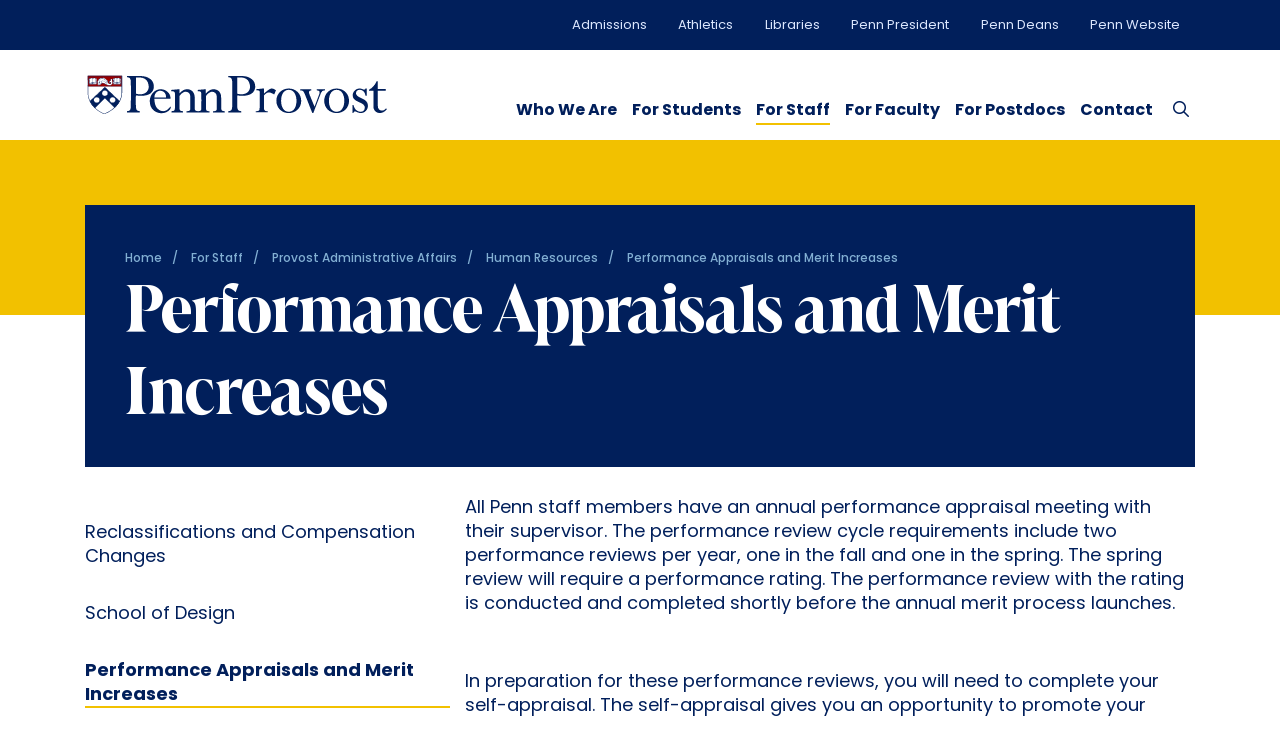

--- FILE ---
content_type: text/css
request_url: https://provost.upenn.edu/wp-content/uploads/autoptimize/css/autoptimize_single_5dceff026bd6ea3f0201deeac75c3c4d.css?ver=2.28.5
body_size: 3183
content:
#rtec .tribe-bar-toggle-arrow{display:inline-block;margin:0 4px;position:absolute;top:11px;right:10px}#rtec .tribe-bar-toggle-arrow:after{top:10px;right:0;border:solid transparent;content:" ";height:0;width:0;position:absolute;pointer-events:none;border-color:rgba(136,183,213,0);border-top-color:inherit;border-width:8px}#rtec .tribe-bar-filters-open span.tribe-bar-toggle-arrow:after{top:0;border-top-color:transparent;border-bottom-color:inherit}.rtec-flex-centered-row{display:flex;align-items:center}.rtec-flex-standard-gap{gap:8px}#rtec .rtec-js-show,#rtec .rtec-hidden-message,#rtec .rtec-screen-reader,.rtec-no-currency-code .rtec-currency-code{display:none}#rtec{max-width:700px;min-width:300px;border-top:0}.rtec-outer-wrap{position:relative;margin-top:1em}#rtec .rtec-spinner,#rtec-confirm-unregister .rtec-spinner,.rtec-payment-table-wrap .rtec-spinner{display:none;position:absolute;top:50%;right:50%;box-shadow:none !important}#rtec .rtec-spinner img,#rtec-confirm-unregister .rtec-spinner img,.rtec-payment-table-wrap .rtec-spinner img{border-radius:0;box-shadow:none !important;margin:0;padding:0;border:none;width:24px;height:24px}#rtec-confirm-unregister{text-align:center}#rtec-confirm-unregister.rtec-confirm-unregister-group{text-align:left}.rtec-confirm-who-wrap{margin:20px 0}.rtec-who-unregister{margin-bottom:10px}.rtec-child-unregister-wrap{display:flex;align-content:center}#rtec-confirm-unregister.rtec-confirm-unregister-group button{margin:0}.rtec-unregister-link-wrap .rtec-spinner,.rtec+.rtec-spinner{position:absolute;right:50%;top:50%;box-shadow:none !important}.rtec-yellow-message{display:inline-block;line-height:19px;padding:11px 15px;font-size:14px;text-align:left;margin:25px 20px 0 2px;background-color:#fff;border-left:4px solid #ffba00;-webkit-box-shadow:0 1px 1px 0 rgba(0,0,0,.1);box-shadow:0 1px 1px 0 rgba(0,0,0,.1)}.rtec .rtec-warning{border-color:#ff5c33;color:#ff5c33;background:#ffe4cf}#rtec .rtec-form-wrapper{box-sizing:border-box;position:relative;width:100%;margin:0 auto 30px;padding:30px;border:1px solid #ddd;background:#eee}#rtec .rtec-register-button,#rtec-confirm-unregister button{position:relative;padding:12px 16px;font-size:16px;cursor:pointer}.tribe-common #rtec .rtec-register-button,.tribe-common .rtec-add-child{outline:1px solid;background:#eee;padding:12px 16px}.tribe-common #rtec .rtec-form-buttons input,.tribe-common #rtec .rtec-form-buttons button{outline:none;background:#eee;padding:12px 16px;line-height:1;border:1px solid}#rtec .rtec-register-button{margin-bottom:30px}#rtec-confirm-unregister button{display:block;margin:auto}#rtec:not(.rtec-use-modal) .rtec-register-button{padding-right:40px !important}#rtec.rtec-use-modal .rtec-register-button>span{display:none}#rtec input[type=submit],#rtec .rtec-form-buttons button{float:none;padding:12px 16px;font-size:16px;cursor:pointer}#rtec .rtec-add-guest-button{margin-bottom:30px}#rtec .rtec-change-button{display:block;padding:4px 10px;font-size:16px;cursor:pointer}.rtec-attendance p,.rtec-attendance{text-align:center;margin:10px 0 0}.rtec-attendance-display{display:flex;align-items:center;position:relative;margin-bottom:1em;padding-top:1em}.rtec-attendance-display .rtec-spinner{display:inline-block;margin-left:5px;height:1em}.rtec-attendance-display .rtec-spinner img{float:left;height:1em}#rtec .rtec-form-field{margin-bottom:30px}#rtec .rtec-input-wrapper{position:relative}#rtec input[type=text],#rtec input[type=email],#rtec input[type=tel],#rtec input[type=number],#rtec input[type=password],#rtec textarea{box-sizing:border-box;display:inline-block;float:none;padding:8px;margin:0;width:100%;height:auto;font-size:18px;line-height:1.5;background:#fff;border:1px solid #ddd;-webkit-border-radius:4px;-moz-border-radius:4px;border-radius:4px}#rtec select{padding-left:8px;height:auto;font-size:18px;line-height:1.5;background:#fff;border:1px solid #ddd;-webkit-border-radius:4px;-moz-border-radius:4px;border-radius:4px}#rtec option{padding:8px;height:auto;font-size:18px;line-height:1.5}#rtec input[type=number]{max-width:100px}#rtec .rtec-form-buttons input,.rtec button{line-height:inherit;height:auto;margin:0}#rtec label{display:inline-block}#rtec .rtec-checkbox-option-wrap label:hover,#rtec .rtec-form-wrapper input[type=checkbox]:hover,#rtec .rtec-form-wrapper input[type=radio]:hover,#rtec .rtec-form-wrapper select:hover{cursor:pointer}#rtec .rtec-checkbox-option-wrap input{margin-right:10px}#rtec .rtec-form-buttons{text-align:center}#rtec .rtec-custom-hover:hover{opacity:.8}#rtec .rtec-valid{border:1px solid #14dc46 !important}#rtec .rtec-error{border:1px solid #ff5c33 !important}#rtec .rtec-checkbox-option-wrap label{display:inline;vertical-align:middle}.rtec-modal-is-open .select2-drop-active{z-index:161000;font-size:16px}#rtec .rtec-email-spinner img{position:absolute;top:11px;right:11px;border-radius:0;box-shadow:none !important;margin:0 !important;padding:0 !important;border:none !important;width:24px;height:24px}#rtec .rtec-form-buttons .rtec-email-spinner{top:50%;right:50%;margin-top:-12px;margin-right:-12px}#rtec .rtec-error-message{margin:0;padding:0 5px;font-weight:700;background:#ff5c33;color:#fff;border-radius:3px}#rtec .rtec-success-message{text-align:center}h2.rtec-header,.entry-content h2.rtec-header{margin:0}h3.rtec-header,.entry-content h3.rtec-header{margin:1em 0 1.5em}.rtec-mvt-wrapper{position:relative;padding:10px;margin-bottom:18px;border-radius:4px;background-color:#666;color:#fff}.rtec-mvt-option-wrap{margin-bottom:10px}.rtec-mvt-wrapper .rtec-mvt-label{margin:0;padding:0;font-size:20px;color:#fff}.rtec-mvt-wrapper .rtec-mvt-label:hover{cursor:pointer}.rtec-mvt-wrapper .rtec-venue-mvt-input{margin:0;padding:0}.rtec-mvt-wrapper .rtec-mvt-description{font-size:16px}.rtec-mvt-wrapper .rtec-mvt-att{display:inline-block;vertical-align:middle;background-color:#333;padding:2px 8px 4px;border-radius:4px;font-size:14px}.rtec-mvt-att-wrap{display:inline-block;margin-left:8px}.rtec-disabled{color:#aaa}#rtec .rtec-mvt-wrapper .rtec-error-message{bottom:-22px;left:0;top:auto}#rtec .rtec-mvt-waiting-title{margin-top:15px}#rtec .rtec-mvt-option-wrap{position:relative}#rtec .rtec-input-absolute{position:absolute;top:8px;left:0}.rtec-unregister-link{display:block;margin-bottom:20px}.rtec-event-meta.rtec-attendee-list-meta{padding-top:24px}.rtec-shortcode .rtec-event-meta.rtec-attendee-list-meta{padding-top:0;margin-bottom:20px}.rtec-event-meta:after,.rtec-clearfix:after{content:"";visibility:hidden;display:table;clear:both}.rtec-attendee-list{box-sizing:border-box;display:inline-block;float:left}.rtec-list-column-2{width:50%}.rtec-list-column-3{width:33.33%}.single-tribe_events .tribe-events-event-meta .rtec-section-title,.rtec-section-title{clear:left;width:100%;font-size:1.4em;font-weight:700;margin:0 0 8px}.single-tribe_events .tribe-events-event-meta .rtec-section-subtitle,.rtec-section-subtitle{font-size:1.2em;font-weight:700;margin:20px 0 10px}.rtec-attendee{display:block;width:100%;line-height:1.4;margin-bottom:10px;margin-right:4%;word-break:break-word}.rtec-attendee-list-meta{position:relative}.rtec-attendee-list-meta .rtec-spinner{position:absolute;margin-top:-12px;margin-right:-12px;top:50%;right:50%}.tribe-events-event-meta.rtec-event-meta .tribe-events-meta-group{width:100%}@media (min-width:768px){.rtec-shortcode .tribe-events-meta-group{padding-bottom:16px;width:100%}.rtec-event-meta.rtec-attendee-list-meta{padding-top:0}}.rtec .rtec-already-registered-options .rtec-event-meta{position:relative}.rtec-already-registered-options input[type=submit]{line-height:inherit;height:auto;margin-bottom:10px;padding:12px 16px;font-size:16px}.rtec-unregister-link-wrap,.rtec-already-registered-options.rtec-is-user form{display:inline-block}#rtec .tribe-events-event-meta.rtec-event-meta{display:block}#rtec-payment-form button.rtec-payment-button{float:right;padding:12px 16px}#rtec-payment-form button.rtec-payment-button,.rtec-payment-table-wrap .rtec-payment-button{margin-bottom:15px}.rtec-jstfy-right{text-align:right}.rtec-jstfy-center{text-align:center}.rtec-payment-total{font-weight:700}.rtec-currency-code{padding-left:5px;vertical-align:top;font-size:.8em}.rtec-payment-table-wrap table{width:100%;border-collapse:collapse;margin-bottom:15px}.rtec-payment-table-wrap th,.rtec-payment-table-wrap td{padding:6px 10px !important}.rtec-payment-table-wrap th{font-weight:700}.rtec-highlight{background:#d9edf7;color:#3a87ad;text-shadow:0 1px 0 #fff}.rtec-button-right{display:inline-block;float:right;clear:both}.rtec .rtec-can-wait-link,.rtec-can-wait-link{display:inline-block;float:right;clear:both}.rtec button.rtec-can-wait-link{padding:12px 16px}#rtec-payment-form input[type=submit]{float:right;margin-bottom:10px}.rtec-clear:after{clear:both;content:"";display:block}body .rtec-outer-wrap .tribe-events-notices,.tribe-events-notices{background:#d9edf7;border-radius:4px;border:1px solid #bce8f1;color:#3a87ad;margin:10px 0 18px;padding:8px 35px 8px 14px;text-shadow:0 1px 0 #fff}@media all and (max-width:640px){#rtec .rtec-form-wrapper{width:100% !important}.rtec-list-column-3{width:50%}}.rtec-attendee-list-wrap .rtec-section-title{padding:0 4%;font-size:1.4em;font-weight:700;margin:20px 0 10px}.rtec-attendee-list-wrap .rtec-attendee-list{padding:0 4%;margin-bottom:20px}.rtec-attendee-list-wrap .tribe-events-single-section-title.rtec-section-subtitle{font-size:1.2em;font-weight:700;margin:20px 0 10px}.rtec-attendee-list-wrap .tribe-events-event-meta{background:#fafafa;border:1px solid #eee;margin:30px 0}body .rtec .rtec-field-group-menu,.rtec-field-group-menu{margin-bottom:14px}body .rtec .rtec-fg-item,.rtec-fg-item{display:inline-block;margin-right:10px;padding:9px;font-size:14px;line-height:1}body .rtec .rtec-fg-item,body .rtec .rtec-field-group-remove,.rtec-fg-item,.rtec-field-group-remove{background:#fff}body .rtec .rtec-fg-selected,body .rtec .rtec-fg-item:hover,.rtec-fg-selected,.rtec-fg-item:hover{border:1px solid #ccc;border-left:4px solid #ccc;padding:8px;padding-left:5px;cursor:pointer}#rtec .rtec-fg-selected.rtec-error.rtec-fg-item,#rtec .rtec-error.rtec-fg-item:hover{border-left:4px solid #ff5c33 !important}.rtec-fg-header-text{font-size:28px}.rtec-field-group-remove{display:inline-block;font-size:14px;margin-left:20px;line-height:1;padding:2px 3px;border-radius:5px;vertical-align:text-top}.rtec-field-group-remove:hover{padding:1px 2px;border:1px solid #ccc}.rtec-modal-is-open{overflow:hidden}.rtec-modal{position:fixed;width:700px;top:5%;left:50%;right:50%;max-height:90%;margin-left:-350px;overflow-y:auto;opacity:0;pointer-events:none;-webkit-box-shadow:0 5px 15px rgba(0,0,0,.7);box-shadow:0 5px 15px rgba(0,0,0,.7);background:#fcfcfc;-webkit-font-smoothing:subpixel-antialiased}.rtec-modal-content .rtec-event-meta{padding:10px}.rtec-modal .rtec-button-link.rtec-action-modal-close,#rtec-modal .rtec-button-link.rtec-action-modal-close{position:absolute;top:4px;right:4px;left:auto;bottom:0;width:34px;height:34px;margin:0;padding:0;border:1px solid transparent;z-index:1000;cursor:pointer;outline:none;background:0 0;box-shadow:none;border-radius:0;text-align:center;text-decoration:none;font-weight:700;font-size:24px;font-family:sans-serif;transition-property:border,background;transition-duration:.05s;transition-timing-function:ease-in-out}.rtec-modal .rtec-button-link.rtec-action-modal-close svg{fill:#444}.rtec-modal .rtec-button-link.rtec-action-modal-close:hover svg,.rtec-modal .rtec-button-link.rtec-action-modal-close:active svg{fill:#111}.rtec-modal-content .rtec-already-registered-reveal{display:none}.rtec-media-modal-icon{display:block}.rtec-modal .rtec-button-link{text-align:center;color:inherit;text-decoration:none}.rtec-modal .rtec-modal-inner-pad{margin:40px 30px}@media all and (max-width:725px){.rtec-modal{width:100%;margin-left:-50%}}.rtec-modal-is-open .rtec-modal{opacity:1;pointer-events:auto;z-index:160000}.rtec-modal-is-open .rtec-modal-backdrop{position:fixed;top:0;left:0;right:0;bottom:0;min-height:360px;background:#000;opacity:.7;z-index:159900}.rtec-modal #rtec .rtec-already-registered-options,.rtec-modal #rtec .rtec-form-toggle-button{display:none !important}.rtec-modal #rtec .rtec-form-wrapper{margin:0}.rtec-modal .rtec-after-submission-wrap{margin:50px 0 0}#rtec .rtec-edit-entry-link{text-decoration:none;font-size:15px;font-weight:700}.rtec-modal .rtec-edit-entry-link{margin-left:4%}

--- FILE ---
content_type: text/css
request_url: https://provost.upenn.edu/wp-content/uploads/autoptimize/css/autoptimize_single_9d5aab86a960b72336e883da82fc1740.css?ver=1
body_size: 441
content:
@charset 'UTF-8';.slick-loading .slick-list{background:#fff url(//provost.upenn.edu/wp-content/themes/provost/stylesheets/./ajax-loader.gif) center center no-repeat}@font-face{font-family:'slick';font-weight:400;font-style:normal;src:url(//provost.upenn.edu/wp-content/themes/provost/stylesheets/./fonts/slick.eot);src:url(//provost.upenn.edu/wp-content/themes/provost/stylesheets/./fonts/slick.eot?#iefix) format('embedded-opentype'),url(//provost.upenn.edu/wp-content/themes/provost/stylesheets/./fonts/slick.woff) format('woff'),url(//provost.upenn.edu/wp-content/themes/provost/stylesheets/./fonts/slick.ttf) format('truetype'),url(//provost.upenn.edu/wp-content/themes/provost/stylesheets/./fonts/slick.svg#slick) format('svg')}.slick-prev,.slick-next{font-size:0;line-height:0;position:absolute;top:50%;display:block;width:20px;height:20px;padding:0;-webkit-transform:translate(0,-50%);-ms-transform:translate(0,-50%);transform:translate(0,-50%);cursor:pointer;color:transparent;border:none;outline:none;background:0 0}.slick-prev:hover,.slick-prev:focus,.slick-next:hover,.slick-next:focus{color:transparent;outline:none;background:0 0}.slick-prev:hover:before,.slick-prev:focus:before,.slick-next:hover:before,.slick-next:focus:before{opacity:1}.slick-prev.slick-disabled:before,.slick-next.slick-disabled:before{opacity:.25}.slick-prev:before,.slick-next:before{font-family:'FontAwesome';content:"\f053";font-size:3rem;line-height:1;opacity:.75;color:#fff;-webkit-font-smoothing:antialiased;-moz-osx-font-smoothing:grayscale}.slick-prev{left:-25px}[dir=rtl] .slick-prev{right:-25px;left:auto}.slick-prev:before{content:'\f053'}[dir=rtl] .slick-prev:before{content:'\f053'}.slick-next{right:-25px}[dir=rtl] .slick-next{right:auto;left:-25px}.slick-next:before{content:'\f054'}[dir=rtl] .slick-next:before{content:'\f054'}.slick-dotted.slick-slider{margin-bottom:30px}.slick-dots{position:absolute;bottom:-25px;display:block;width:100%;padding:0;margin:0;list-style:none;text-align:center}.slick-dots li{position:relative;display:inline-block;width:20px;height:20px;margin:0 5px;padding:0;cursor:pointer}.slick-dots li button{font-size:0;line-height:0;display:block;width:20px;height:20px;padding:5px;cursor:pointer;color:transparent;border:0;outline:none;background:0 0}.slick-dots li button:hover,.slick-dots li button:focus{outline:none}.slick-dots li button:hover:before,.slick-dots li button:focus:before{opacity:1}.slick-dots li button:before{font-family:'slick';font-size:6px;line-height:20px;position:absolute;top:0;left:0;width:20px;height:20px;content:'•';text-align:center;opacity:.25;color:#000;-webkit-font-smoothing:antialiased;-moz-osx-font-smoothing:grayscale}.slick-dots li.slick-active button:before{opacity:.75;color:#000}

--- FILE ---
content_type: image/svg+xml
request_url: https://provost.upenn.edu/wp-content/themes/provost/images/svg/PennProvost_Logo.svg
body_size: 8274
content:
<?xml version="1.0" encoding="utf-8"?>
<!-- Generator: Adobe Illustrator 22.1.0, SVG Export Plug-In . SVG Version: 6.00 Build 0)  -->
<svg version="1.1" id="Layer_1" xmlns="http://www.w3.org/2000/svg" xmlns:xlink="http://www.w3.org/1999/xlink" x="0px" y="0px"
	 height="41px" width="300px"
	 viewBox="0 0 668 91" style="enable-background:new 0 0 668 91;" xml:space="preserve">
<style type="text/css">
	.st0{fill:#011F5B;}
	.st1{fill:none;stroke:#000000;stroke-width:0.8534;stroke-miterlimit:3.8636;}
	.st2{fill:#FFFFFF;}
	.st3{fill:#990000;}
	.st4{fill:none;stroke:#000000;stroke-width:0.4565;stroke-miterlimit:3.8636;}
	.st5{fill:#011F5B;stroke:#011F5B;stroke-width:0.9132;stroke-miterlimit:3.8636;}
	.st6{fill:#FFFFFF;stroke:#011F5B;stroke-width:0.9132;stroke-miterlimit:3.8636;}
	.st7{fill:#FFFFFF;stroke:#011F5B;stroke-width:0.9126;stroke-miterlimit:3.8636;}
</style>
<path class="st0" d="M189.8,84.6c8.6,0,17.1,0,25.7,0c0-0.9,0-1.7,0-2.6c-0.3,0-0.4-0.1-0.6-0.1c-5.7-0.4-7.2-0.9-7.3-8
	c-0.1-7.8,0-15.6,0-23.4c0-0.5,0-1.1,0.3-1.5c2.3-3,4.8-5.8,8.2-7.6C222,38.4,229,41,230.8,47c0.4,1.5,0.6,3,0.6,4.6
	c0.1,7.2,0,14.4,0,21.6c0,1.5,0,2.9-0.1,4.4c-0.2,2.3-1.1,3.4-3.4,3.9c-1.5,0.3-3.1,0.4-4.7,0.7c0,0.9,0,1.7,0,2.5
	c16.8,0,33.5,0,50.4,0c0-0.9,0-1.7,0-2.6c-1.1-0.1-2.2-0.2-3.3-0.4c-2.8-0.4-3.9-1.5-4.3-4.2c-0.2-1.3-0.3-2.6-0.3-3.9
	c0-7.7,0-15.3,0-23c0-0.5,0-1,0.2-1.3c2.6-3.5,5.4-6.7,9.6-8.3c6.5-2.6,13.6,1.5,13.9,8.5c0.4,9.2,0.1,18.5,0.2,27.8
	c0,0.1,0,0.3-0.1,0.4c-0.3,2.4-1.2,3.4-3.6,3.9c-1.5,0.3-3,0.4-4.5,0.6c0,0.9,0,1.7,0,2.5c8.7,0,17.3,0,25.9,0c0-0.9,0-1.7,0-2.6
	c-1.2-0.1-2.2-0.2-3.3-0.4c-2.9-0.4-4.1-1.7-4.5-4.5c-0.2-1.2-0.3-2.4-0.3-3.7c0-7.7,0.1-15.3-0.1-23c-0.2-7.9-5.7-14.3-13.4-15.5
	c-6.1-1-11.4,1.1-16,5c-1.4,1.1-2.6,2.4-4.1,3.8c0-3.1,0-6,0-9.2c-6,0.6-11.8,1.1-17.7,1.6c0,1,0,1.9,0,2.7c1.5,0.2,3,0.3,4.4,0.5
	c1.8,0.3,2.8,1.4,3.1,3.2c0.1,0.7,0.3,1.5,0.3,2.2c0,10.1,0.1,20.2,0,30.3c0,5.4-1.5,6.8-7,6.8c-5.9,0.1-7.7-1.7-7.7-7.6
	c0-7,0-14,0-21c0-1.6-0.1-3.2-0.3-4.8c-1.3-9.3-10.1-15.4-19.2-13.5c-4.7,0.9-8.6,3.5-12,6.8c-0.6,0.6-1.2,1.2-2.1,2.1
	c0-3.2,0-6.1,0-9.3c-6,0.6-11.9,1.1-17.7,1.6c0,1.1,0,1.8,0,2.8c0.7,0,1.3,0,1.9,0c4.7,0.2,6.1,1.6,6.1,6.3c0,9.5,0,19.1,0,28.6
	c0,1.6-0.3,3.2-0.6,4.7c-0.2,1.5-1.2,2.4-2.7,2.7c-1.5,0.3-3,0.5-4.6,0.7C189.8,82.9,189.8,83.6,189.8,84.6z"/>
<path class="st0" d="M143.8,13.1c-6.2-4.9-13.4-6.6-21.1-6.7c-9.6-0.1-19.3-0.1-28.9-0.1c-0.5,0-1,0-1.6,0c0,1,0,1.8,0,2.7
	c0.5,0,1,0.1,1.4,0.1c3.7,0.2,5.9,1.9,6.6,5.5c0.4,1.7,0.6,3.5,0.6,5.3c0,17.1,0.1,34.2,0,51.3c0,2-0.4,4.1-0.9,6.1
	c-0.7,2.6-2.6,3.9-5.2,4.3c-0.9,0.1-1.7,0.2-2.5,0.3c0,0.9,0,1.7,0,2.6c9.5,0,18.9,0,28.3,0c0-0.9,0-1.7,0-2.6
	c-0.8-0.1-1.5-0.2-2.2-0.3c-3.5-0.5-5.2-2-5.9-5.5c-0.4-1.9-0.6-3.9-0.6-5.9c-0.1-6.9,0-13.7,0-20.6c0-0.5,0-0.9,0-1.5
	c2,0.2,3.8,0.4,5.6,0.5c6.3,0.4,12.6,0.5,18.7-1.3c5.3-1.5,9.8-4,12.7-9C152.9,31.4,152.5,19.9,143.8,13.1z M138.2,36.9
	c-2.7,5-7.1,7.4-12.6,8.3c-4.2,0.7-8.3,0.4-12.5-0.6c-0.7-0.2-1.3-0.3-1.3-1.3c0-11,0-21.9,0-32.9c0-0.1,0-0.3,0.1-0.7
	c5.1,0.2,10.2-0.6,15.2,0.8c7.1,2,11,7.1,12.3,14.1C140.4,28.9,140.2,33.1,138.2,36.9z"/>
<path class="st0" d="M188.3,71.4c-0.5,0.6-0.7,1.1-1,1.4c-1.9,1.9-3.8,3.8-5.8,5.5c-5.2,4.3-12.3,4.7-18,1.3c-6-3.5-9-9.1-10.2-15.6
	c-0.5-2.8-0.7-5.6-1-8.6c12,0,23.7,0,35.5,0c0.2-4.4-0.8-8.3-3.3-11.7c-6.3-8.6-18.2-11.5-27.9-6.7c-13.9,6.9-17.1,23.6-11.9,35.1
	c7.1,15.7,31.2,19.4,42.1,5.9C188.3,76,188.7,74.1,188.3,71.4z M159.2,39.6c4.5-2.5,9.2-2.2,13.6,0.7c3.7,2.5,5.9,7.8,5,12
	c-8.4,0-16.9,0-25.4,0C152.8,47.1,154.3,42.3,159.2,39.6z"/>
<g>
	<g>
		<g>
			<g>
				<path class="st1" d="M79.3,5.8"/>
			</g>
		</g>
	</g>
	<g>
		<g>
			<g>
				<path class="st2" d="M6.5,6.2h74.6c0,0,0,35.6,0,36.2c-0.5,29.5-34.6,45-38.8,44.9c-4.5-0.1-35.8-15.3-35.7-45
					C6.5,41.7,6.5,6.2,6.5,6.2z"/>
			</g>
		</g>
	</g>
	<g>
		<g>
			<g>
				<path class="st3" d="M6.5,28.1c0.1,0.1,0-22,0-22H81c0,0,0,11.8,0,22L6.5,28.1z"/>
			</g>
		</g>
		<g>
			<g>
				<path class="st3" d="M81.3,28.4l-74.8,0l0-0.3l-0.2,0c0.1-0.6,0-16,0-21.9l0-0.3h75V28.4z M6.7,27.9l74,0V6.4h-74
					C6.8,22.4,6.8,26.7,6.7,27.9z"/>
			</g>
		</g>
	</g>
	<g>
		<g>
			<g>
				<path class="st0" d="M10.7,60.3c2.9,5.8,6.4,10.6,11.4,14.6l21.7-21.3l20.9,20.8c4.3-3.8,8.5-8.4,11.5-13.9L43.7,30.2L10.8,60.4
					L10.7,60.3z"/>
			</g>
		</g>
		<g>
			<g>
				<path class="st0" d="M22.1,75.2l-0.2-0.1c-4.8-3.9-8.5-8.5-11.5-14.7l-0.3-0.6l0.6,0.3l33-30.3l0.2,0.2l32.6,30.4l-0.1,0.2
					c-2.6,4.8-6.5,9.5-11.6,14l-0.2,0.2L43.7,54L22.1,75.2z M11,60.5c2.9,5.8,6.4,10.3,11,14l21.7-21.3l20.9,20.8
					c4.8-4.3,8.6-8.9,11.2-13.5l-32.1-30L11,60.5z"/>
			</g>
		</g>
	</g>
	<g>
		<g>
			<g>
				<path class="st1" d="M24.5,5.6"/>
			</g>
		</g>
	</g>
	<g>
		<g>
			<g>
				<path class="st1" d="M22.2,5.8"/>
			</g>
		</g>
	</g>
	<g>
		<g>
			<g>
				<path class="st1" d="M7.9,5.8"/>
			</g>
		</g>
	</g>
	<g>
		<g>
			<g>
				<path class="st1" d="M12.8,6"/>
			</g>
		</g>
	</g>
	<g>
		<g>
			<g>
				<path class="st1" d="M17.7,5.8"/>
			</g>
		</g>
	</g>
	<g>
		<g>
			<g>
				<path class="st1" d="M65.1,5.8"/>
			</g>
		</g>
	</g>
	<g>
		<g>
			<g>
				<path class="st1" d="M69.8,6.2"/>
			</g>
		</g>
	</g>
	<g>
		<g>
			<g>
				<path class="st1" d="M74.5,6.1"/>
			</g>
		</g>
	</g>
	<g>
		<g>
			<g>
				<path class="st1" d="M20.1,5.6"/>
			</g>
		</g>
	</g>
	<g>
		<g>
			<g>
				<path class="st1" d="M15.3,5.8"/>
			</g>
		</g>
	</g>
	<g>
		<g>
			<g>
				<path class="st1" d="M10.3,5.6"/>
			</g>
		</g>
	</g>
	<g>
		<g>
			<g>
				<path class="st1" d="M43.8,23"/>
			</g>
		</g>
	</g>
	<g>
		<g>
			<g>
				<path class="st1" d="M34.4,24.7"/>
			</g>
		</g>
	</g>
	<g>
		<g>
			<g>
				<path class="st1" d="M29.7,25.9"/>
			</g>
		</g>
	</g>
	<g>
		<g>
			<g>
				<path class="st1" d="M48.8,25.5"/>
			</g>
		</g>
	</g>
	<g>
		<g>
			<g>
				<path class="st1" d="M76.9,5.9"/>
			</g>
		</g>
	</g>
	<g>
		<g>
			<g>
				<path class="st1" d="M67.5,5.6"/>
			</g>
		</g>
	</g>
	<g>
		<g>
			<g>
				<path class="st1" d="M53.2,26.1"/>
			</g>
		</g>
	</g>
	<g>
		<g>
			<g>
				<path class="st1" d="M72.2,6"/>
			</g>
		</g>
	</g>
	<g>
		<g>
			<g>
				<path class="st1" d="M62.7,5.6"/>
			</g>
		</g>
	</g>
	<g>
		<g>
			<g>
				<rect x="6.5" y="28" class="st0" width="74.5" height="0.5"/>
			</g>
		</g>
	</g>
	<g>
		<g>
			<g>
				<path class="st1" d="M41.4,21.8"/>
			</g>
		</g>
	</g>
	<g>
		<g>
			<g>
				<path class="st1" d="M32,26"/>
			</g>
		</g>
	</g>
	<g>
		<g>
			<g>
				<path class="st1" d="M36.6,22.6"/>
			</g>
		</g>
	</g>
	<g>
		<g>
			<g>
				<path class="st1" d="M27,5.8"/>
			</g>
		</g>
	</g>
	<g>
		<g>
			<g>
				<path class="st1" d="M55.4,17"/>
			</g>
		</g>
	</g>
	<g>
		<g>
			<g>
				<path class="st1" d="M50.8,25.9"/>
			</g>
		</g>
	</g>
	<g>
		<g>
			<g>
				<path class="st1" d="M39.1,21.4"/>
			</g>
		</g>
	</g>
	<g>
		<g>
			<g>
				<path class="st1" d="M49,16.4"/>
			</g>
		</g>
	</g>
	<g>
		<g>
			<g>
				<path class="st1" d="M57.8,24.8"/>
			</g>
		</g>
	</g>
	<g>
		<g>
			<g>
				<path class="st1" d="M53.3,19.4"/>
			</g>
		</g>
	</g>
	<g>
		<g>
			<g>
				<path class="st1" d="M46.4,24.3"/>
			</g>
		</g>
	</g>
	<g>
		<g>
			<g>
				<path class="st1" d="M55.3,25.9"/>
			</g>
		</g>
	</g>
	<g>
		<g>
			<g>
				<path class="st1" d="M51.1,21.1"/>
			</g>
		</g>
	</g>
	<g>
		<g>
			<g>
				<path class="st4" d="M20.4,73.5"/>
			</g>
		</g>
	</g>
	<g>
		<g>
			<g>
				<path class="st2" d="M62.3,11.6h2c1.5-0.3,2-1.2,3.6-1.2c1.1,0,1.6,0.7,2.4,0.7c0.7,0,1.7-0.8,2.9-0.8c1.2,0,1.8,0.7,2.5,1
					c0.7,0.3,1.6,0.3,2.5,0.3c0,0.7,0,1.1,0,1.6c0,0.6,0.8,0.3,0.8,1.3c0,1-1,0.8-1,1.2l0,3.6c0.1,0.4,1,0.5,1,1.2c0,1-1,0.7-1,1.5
					c0.1,0.6,0,1.8,0,1.8c-2,0-14.9,0.1-15.5,0.1c0-1.3,0.3-1.3,0.3-1.9c0-0.5-1.2-0.8-1.2-1.7c0-0.6,0.7-0.6,0.8-1.1v-3.6
					c0-0.5-1.1-0.7-1.1-1.4c0-0.8,1-0.7,1-1.2C62.3,12.7,62.3,11.8,62.3,11.6z"/>
			</g>
		</g>
		<g>
			<g>
				<path class="st0" d="M63,24.1c-0.3,0-0.4,0-0.5,0l-0.3,0l0-0.2c0-0.8,0.1-1.2,0.2-1.4c0-0.2,0.1-0.3,0.1-0.5
					c0-0.1-0.2-0.3-0.4-0.4c-0.3-0.3-0.8-0.7-0.8-1.3c0-0.4,0.3-0.6,0.5-0.8c0.2-0.1,0.3-0.2,0.3-0.4l0-3.6c0-0.1-0.2-0.2-0.4-0.3
					c-0.3-0.2-0.7-0.5-0.7-1c0-0.6,0.4-0.8,0.7-1c0.2-0.1,0.3-0.2,0.3-0.3c0-0.1,0-0.2,0-0.4c0-0.3,0-0.8,0-0.9l0-0.3h2.3
					c0.5-0.1,1-0.3,1.4-0.6c0.6-0.3,1.2-0.6,2.1-0.6c0.7,0,1.1,0.2,1.5,0.4c0.3,0.2,0.6,0.3,0.9,0.3c0.2,0,0.6-0.1,1-0.3
					c0.6-0.2,1.2-0.5,1.9-0.5c0.9,0,1.5,0.4,2,0.7c0.2,0.1,0.4,0.3,0.7,0.4c0.6,0.2,1.4,0.2,2.3,0.2l0.4,0l0,0.3c0,0.4,0,0.7,0,1.1
					c0,0.2,0,0.3,0,0.5c0,0.1,0,0.1,0.2,0.2c0.2,0.1,0.6,0.4,0.6,1c0,0.8-0.5,1-0.8,1.1c-0.1,0-0.2,0.1-0.2,0.1l0,3.6
					c0,0,0.2,0.1,0.3,0.2c0.3,0.2,0.7,0.4,0.7,1c0,0.7-0.4,0.9-0.7,1c-0.2,0.1-0.3,0.2-0.3,0.4c0.1,0.6,0,1.8,0,1.9l0,0.2H78
					c-0.8,0-3.6,0-6.6,0C67.9,24.1,64.3,24.1,63,24.1z M62.7,23.6c1.1,0,5.1,0,8.7-0.1c2.7,0,5.3,0,6.3,0c0-0.4,0-1.2,0-1.6
					c0-0.5,0.3-0.7,0.6-0.9c0.2-0.1,0.4-0.2,0.4-0.6c0-0.2-0.2-0.4-0.4-0.5c-0.2-0.1-0.5-0.3-0.5-0.6l0-3.6c0-0.3,0.3-0.4,0.5-0.5
					c0.3-0.1,0.5-0.2,0.5-0.6c0-0.4-0.1-0.5-0.3-0.6c-0.2-0.1-0.4-0.3-0.4-0.7c0-0.2,0-0.4,0-0.5c0-0.3,0-0.5,0-0.8c0,0,0,0,0,0
					c-0.9,0-1.7,0-2.3-0.3c-0.3-0.1-0.5-0.3-0.7-0.4c-0.5-0.3-1-0.6-1.7-0.6c-0.6,0-1.2,0.2-1.7,0.4c-0.4,0.2-0.8,0.3-1.2,0.3
					c-0.4,0-0.8-0.2-1.1-0.3c-0.4-0.2-0.8-0.4-1.3-0.4c-0.8,0-1.3,0.3-1.9,0.5c-0.4,0.2-0.9,0.5-1.6,0.6l-1.8,0c0,0.2,0,0.5,0,0.7
					c0,0.2,0,0.3,0,0.4c0,0.4-0.3,0.6-0.5,0.7c-0.3,0.2-0.4,0.3-0.5,0.6c0,0.2,0.2,0.4,0.5,0.6c0.3,0.2,0.6,0.4,0.6,0.7l0,3.6
					c0,0.4-0.3,0.6-0.5,0.7c-0.2,0.1-0.3,0.2-0.3,0.4c0,0.4,0.3,0.6,0.6,0.9c0.3,0.2,0.6,0.5,0.6,0.8c0,0.3-0.1,0.4-0.1,0.6
					C62.9,22.8,62.8,23,62.7,23.6z"/>
			</g>
		</g>
	</g>
	<g>
		<g>
			<g>
				<path class="st0" d="M70,21.8c-2.9,0-5.7,0-6,0l-0.3,0l0-0.3c0-1.9,0-9.8,0-9.9l0.5,0c0,0.1,0,7.4,0,9.6c3.9,0,10.6,0,12,0
					c0-2.4,0-9.7,0-9.7l0.5,0c0,0,0,7.8,0,9.9v0.2l-0.2,0C76.3,21.8,73.1,21.8,70,21.8z"/>
			</g>
		</g>
	</g>
	<g>
		<g>
			<g>
				<rect x="70" y="11.2" class="st0" width="0.5" height="10.4"/>
			</g>
		</g>
	</g>
	<g>
		<g>
			<g>
				<path class="st0" d="M70.5,20.3c0.5,0,1.5,0.4,2.4,0.6c1.2,0.4,2.5,0.1,3.5,0.3c0.3,0.1-5.9,0.1-5.9,0.1
					C70.5,20.2,70.5,20.3,70.5,20.3z"/>
			</g>
		</g>
		<g>
			<g>
				<path class="st0" d="M70.2,21.6l0-0.3c0-0.4,0-0.7,0-0.8l-0.1,0l0.1-0.5l0.2,0c0,0,0,0,0.1,0c0.4,0,1,0.2,1.7,0.4
					c0.2,0.1,0.5,0.1,0.7,0.2c0.7,0.2,1.4,0.2,2.1,0.2c0.5,0,1,0,1.4,0.1l0.2,0l0,0.2c0,0.1,0,0.2-0.3,0.2l0,0c0,0,0,0,0,0
					c-0.5,0.1-2,0.1-5.8,0.1L70.2,21.6z M70.7,20.6c0,0.1,0,0.3,0,0.5c0.5,0,1.1,0,1.7,0c-0.1,0-0.2-0.1-0.3-0.1
					C71.6,20.8,71.1,20.7,70.7,20.6z"/>
			</g>
		</g>
	</g>
	<g>
		<g>
			<g>
				<g>
					<path class="st0" d="M69.6,21.9c0-0.3,0.3-0.5,0.7-0.5c0.4,0,0.7,0.2,0.7,0.5c0,0.3-0.3,0.5-0.7,0.5
						C69.9,22.3,69.6,22.1,69.6,21.9z"/>
				</g>
			</g>
			<g>
				<g>
					<path class="st0" d="M70.3,22.6c-0.5,0-1-0.3-1-0.7c0-0.4,0.4-0.7,1-0.7s1,0.3,1,0.7C71.2,22.3,70.8,22.6,70.3,22.6z
						 M70.3,21.6c-0.3,0-0.4,0.1-0.4,0.2c0,0.1,0.2,0.2,0.4,0.2c0.3,0,0.4-0.1,0.4-0.2C70.7,21.8,70.5,21.6,70.3,21.6z"/>
				</g>
			</g>
		</g>
		<g>
			<g>
				<g>
					<path class="st5" d="M70.3,21.9"/>
				</g>
			</g>
		</g>
	</g>
	<g>
		<g>
			<g>
				<path class="st0" d="M69.9,20.3c-0.5,0-1.5,0.4-2.4,0.6c-1.2,0.4-2.5,0.1-3.5,0.3c-0.3,0.1,5.9,0.1,5.9,0.1
					C69.9,20.2,69.9,20.3,69.9,20.3z"/>
			</g>
		</g>
		<g>
			<g>
				<path class="st0" d="M70.2,21.6l-0.3,0c-3.9,0-5.3,0-5.8-0.1c0,0,0,0,0,0l0,0c-0.3,0-0.3-0.1-0.3-0.2l0-0.2l0.2,0
					c0.4-0.1,0.9-0.1,1.4-0.1c0.7,0,1.4,0,2.1-0.2c0.2-0.1,0.5-0.1,0.7-0.2c0.7-0.2,1.3-0.4,1.7-0.4c0,0,0,0,0.1,0l0.2,0l0.1,0.5
					l-0.1,0c0,0.1,0,0.4,0,0.8L70.2,21.6z M67.9,21.1c0.6,0,1.2,0,1.7,0c0-0.2,0-0.4,0-0.5c-0.4,0.1-0.9,0.2-1.4,0.4
					C68.1,21,68,21.1,67.9,21.1z"/>
			</g>
		</g>
	</g>
	<g>
		<g>
			<g>
				<path class="st2" d="M28.6,24.8c0.2,0.8,0.8,1.3,1.8,1.3c1.8,0,3.5-1.3,4.6-2c0.8-0.6,1.7-1.2,1.7-2.4l-0.2,0.5
					c0,0,1.4-1.4,4.9-0.3c1,0.3,5.1,2.6,6,2.9c0.8,0.3,3.5,2.2,7.7,1.5c0,0,6.4-0.9,5-7.3c-1-4.6-0.7-4.9-0.3-6.4
					c-0.2-0.1-3.9-0.9-3.8,4.2c-1.6,0.2-3.7,1.4-2.4,4.5c0.6-0.8,1.3-1.6,2.3-1.6c0.6,0,1.3,0.9,1.4,1.6c0.1,1.6-1.6,2.3-3.6,2
					c-1-0.2-2-1.3-3.5-2.3c0.3-0.1,0.5-0.9,0.5-1.3c0-0.8-0.7-1.2-1.2-1.5c0.1-0.3,0.3-0.7,0.3-0.9c0-0.6-0.9-0.6-1.3-0.8
					c0.2-0.2,0.2-0.1,0.2-0.4c0-0.9,0.2-1.5-1.8-1.4c0.2-0.9,0-1.5-0.7-1.8l-1.5-0.2c-0.9-0.2,0-0.5-0.8-1.2c-0.7-0.7-2,0-2,0
					c0-0.6-0.5-1.2-1.3-1.2c-0.4,0-1,0-1.3,0.2l-0.6,0.5c-0.8,0-0.9-0.7-1.8-0.7c-0.9,0-1.2,0.7-1.6,1.1c-0.6-0.3-0.7-0.8-1.5-0.8
					c-0.5,0-0.6,0.5-0.8,0.7c-0.5,0.6-0.5,1.1-1.3,1.4l-0.3-0.5c0,0,0-0.1,0-0.1c-1.2,0.6-3.9,6.5-3.9,7.7c0,1.2,1,0.6,1,1.9
					c0,0.7-1.1,1.3-1.1,1.9c0,0.8,0.9,1.2,1.8,1.2L28.6,24.8z"/>
			</g>
		</g>
		<g>
			<g>
				<path class="st0" d="M53.2,26.7c-2.7,0-4.6-1-5.5-1.4c-0.2-0.1-0.3-0.2-0.4-0.2c-0.4-0.2-1.3-0.6-2.3-1.1
					c-1.4-0.7-3.1-1.6-3.7-1.8c-2.6-0.8-4-0.2-4.4,0.1c-0.2,1-1,1.6-1.7,2.1L35,24.4c-1.1,0.8-2.8,1.9-4.6,1.9c-1,0-1.8-0.5-2-1.5
					l0-0.1c-0.7-0.2-1.2-0.6-1.2-1.3c0-0.4,0.3-0.7,0.6-1c0.3-0.3,0.5-0.6,0.5-0.9c0-0.5-0.2-0.6-0.4-0.8c-0.3-0.2-0.6-0.4-0.6-1.1
					c0-1.3,2.7-7.3,4-7.9l0.3-0.1l0.1,0.4l0.2,0.3c0.3-0.1,0.4-0.4,0.5-0.6c0.1-0.2,0.2-0.4,0.4-0.6c0,0,0.1-0.1,0.1-0.2
					c0.2-0.2,0.4-0.6,0.9-0.6c0.6,0,0.9,0.2,1.1,0.5c0.1,0.1,0.2,0.1,0.3,0.2c0,0,0,0,0,0c0.3-0.4,0.7-1,1.6-1
					c0.5,0,0.8,0.2,1.1,0.4c0.2,0.1,0.4,0.2,0.6,0.3l0.5-0.4c0.3-0.2,0.8-0.2,1.4-0.2c0.8,0,1.3,0.4,1.5,1c0.5-0.2,1.3-0.4,1.9,0.2
					c0.5,0.5,0.5,0.8,0.5,1c0,0,0,0.1,0,0.1c0,0,0.1,0,0.2,0.1l1.4,0.2c0.7,0.3,1.1,0.9,1,1.8c0.8,0,1.2,0.1,1.5,0.4
					c0.3,0.3,0.3,0.7,0.3,1.1l0,0.2c0,0.1,0,0.2,0,0.3c0.1,0,0.1,0,0.2,0c0.4,0.1,1,0.3,1,0.9c0,0.3-0.1,0.5-0.2,0.8c0,0,0,0,0,0
					c0.5,0.3,1.1,0.7,1.1,1.6c0,0.2-0.1,0.9-0.4,1.2c0.4,0.3,0.8,0.6,1.1,0.8c0.8,0.6,1.4,1.2,2,1.3c1.2,0.2,2.3,0,2.8-0.5
					c0.3-0.3,0.5-0.7,0.5-1.2c0-0.5-0.6-1.3-1.1-1.3c-0.9,0-1.6,0.8-2.1,1.5l-0.3,0.4l-0.2-0.4c-0.6-1.4-0.6-2.5-0.1-3.4
					c0.5-0.8,1.4-1.3,2.4-1.4c0-1.9,0.5-3.2,1.6-3.9c1.1-0.7,2.5-0.4,2.6-0.3l0.2,0.1L59.9,13c-0.3,1.1-0.5,1.8,0.4,5.9
					c0.4,2,0.2,3.7-0.8,5c-1.5,2.1-4.3,2.5-4.4,2.6C54.4,26.6,53.8,26.7,53.2,26.7z M38.9,21.2c0.7,0,1.5,0.1,2.6,0.4
					c0.6,0.2,2.3,1,3.8,1.8c1,0.5,1.9,1,2.3,1.1c0.1,0,0.3,0.1,0.5,0.2c1.1,0.6,3.5,1.8,7.1,1.2c0,0,2.7-0.4,4.1-2.3
					c0.9-1.2,1.1-2.8,0.7-4.6c-0.9-4.2-0.8-4.9-0.4-6.1l0-0.1c-0.4-0.1-1.2-0.1-2,0.4c-0.9,0.6-1.3,1.8-1.3,3.6l0,0.2l-0.2,0
					c-1,0.1-1.9,0.6-2.3,1.2c-0.4,0.7-0.4,1.5-0.1,2.5c0.5-0.7,1.3-1.4,2.2-1.4c0.8,0,1.6,1,1.6,1.8c0,0.7-0.2,1.2-0.6,1.6
					c-0.7,0.6-1.9,0.8-3.3,0.6c-0.8-0.1-1.5-0.7-2.3-1.4c-0.4-0.3-0.8-0.7-1.3-1l-0.4-0.2l0.4-0.2c0.1-0.1,0.3-0.7,0.3-1
					c0-0.6-0.6-1-1-1.2l-0.2-0.1l0-0.2c0-0.1,0.1-0.2,0.1-0.3c0.1-0.2,0.2-0.4,0.2-0.6c0-0.2-0.2-0.3-0.6-0.4
					c-0.2-0.1-0.4-0.1-0.6-0.2L48,16.4l0.2-0.2c0-0.1,0.1-0.1,0.1-0.1c0,0,0-0.1,0-0.1l0-0.2c0-0.4,0-0.6-0.1-0.7
					c-0.2-0.2-0.6-0.2-1.4-0.2l-0.3,0l0.1-0.3c0.2-1.1-0.2-1.4-0.5-1.5l-1.4-0.2c-0.6-0.1-0.7-0.3-0.7-0.7c0-0.2,0-0.3-0.3-0.7
					c-0.6-0.6-1.7,0-1.7,0l-0.4,0.2l0-0.4c0-0.6-0.4-0.9-1-0.9c-0.5,0-0.9,0.1-1.1,0.2l-0.6,0.5h-0.1c-0.4,0-0.7-0.2-1-0.4
					c-0.2-0.2-0.5-0.3-0.8-0.3c-0.6,0-0.9,0.4-1.2,0.8c-0.1,0.1-0.1,0.1-0.2,0.2l-0.1,0.2l-0.2-0.1c-0.3-0.1-0.4-0.3-0.6-0.4
					c-0.2-0.2-0.4-0.3-0.8-0.3c-0.2,0-0.3,0.1-0.4,0.4c-0.1,0.1-0.1,0.2-0.2,0.3c-0.2,0.2-0.3,0.4-0.4,0.5c-0.2,0.4-0.4,0.7-1,0.9
					l-0.2,0.1l-0.3-0.5c-1.1,1-3.5,6.1-3.5,7.3c0,0.4,0.2,0.5,0.4,0.7c0.3,0.2,0.6,0.4,0.6,1.2c0,0.5-0.3,0.9-0.7,1.2
					c-0.2,0.3-0.5,0.5-0.5,0.7c0,0.7,0.9,0.9,1.5,0.9l0.1,0.5L29,25c0.2,0.6,0.7,0.9,1.4,0.9c1.6,0,3.2-1.1,4.3-1.9l0.2-0.1
					c0.7-0.5,1.3-0.9,1.5-1.7l-0.1-0.1l0.2-0.5l0.4,0.1C37.2,21.4,37.9,21.2,38.9,21.2z"/>
			</g>
		</g>
	</g>
	<g>
		<g>
			<g>
				<path class="st0" d="M31.4,19.9c0,0,1.3,0.5,1.3,0.8c0,0.4-0.8,0.8-1.4,1.2h-0.7c0.3-0.8,0-0.5,0-1.2
					C30.6,20.1,31.2,19.9,31.4,19.9z"/>
			</g>
		</g>
		<g>
			<g>
				<path class="st0" d="M31.4,22.1h-1.2l0.1-0.3c0.1-0.4,0.1-0.5,0.1-0.6c0-0.1-0.1-0.3-0.1-0.6c0-0.7,0.7-1,1.1-1l0.1,0
					c1.5,0.6,1.5,0.9,1.5,1c0,0.4-0.4,0.7-0.9,1C31.9,21.7,31.7,21.9,31.4,22.1L31.4,22.1z M30.9,21.6h0.3c0.2-0.1,0.4-0.3,0.6-0.4
					c0.2-0.2,0.6-0.4,0.7-0.5c-0.1-0.1-0.6-0.4-1.1-0.5c-0.1,0-0.5,0.2-0.5,0.5c0,0.2,0,0.3,0.1,0.4C31,21.2,31,21.3,30.9,21.6z"/>
			</g>
		</g>
	</g>
	<g>
		<g>
			<g>
				<path class="st0" d="M49.2,24.1L48.7,24c0.1-0.8-0.2-0.9-0.6-1c-0.3-0.1-0.6-0.2-0.8-0.6c0-0.1-0.1-0.3-0.1-0.5
					c-0.1-0.4-0.1-0.9-0.4-1.1c-0.2-0.1-0.6-0.1-1.1,0l-0.4,0.1l0-0.4c0-0.7-0.1-1.2-0.5-1.5c-0.6-0.4-1.6-0.1-1.6-0.1l-0.4,0.1
					l0.1-0.4c0.1-0.5-0.1-1-0.4-1.3c-0.2-0.3-0.6-0.4-0.8-0.4c-0.4,0-0.6,0.1-0.9,0.3c-0.3,0.1-0.5,0.3-0.9,0.3
					c-0.5,0-0.8-0.2-1.2-0.3c-0.3-0.2-0.6-0.3-1-0.3c-0.5,0-0.6,0.2-0.7,0.5c-0.1,0.2-0.3,0.5-0.6,0.7l-0.2-0.5
					c0.2-0.1,0.3-0.2,0.4-0.4c0.2-0.3,0.4-0.7,1.2-0.7c0.6,0,0.9,0.2,1.3,0.4c0.3,0.2,0.6,0.3,0.9,0.3c0.2,0,0.4-0.1,0.6-0.2
					c0.3-0.2,0.7-0.3,1.2-0.3c0.4,0,0.9,0.2,1.2,0.6c0.4,0.4,0.6,0.9,0.6,1.4c0.4-0.1,1.1-0.1,1.7,0.3c0.4,0.3,0.7,0.8,0.7,1.5
					c0.5-0.1,0.9-0.1,1.2,0.1c0.5,0.3,0.6,1,0.7,1.5c0,0.2,0,0.3,0.1,0.4c0,0.1,0.1,0.2,0.4,0.3C48.7,22.7,49.4,22.9,49.2,24.1z"/>
			</g>
		</g>
	</g>
	<g>
		<g>
			<g>
				<path class="st2" d="M9.3,11.7h2c1.5-0.3,2-1.2,3.6-1.2c1.1,0,1.6,0.7,2.4,0.7c0.7,0,1.7-0.8,2.9-0.8c1.2,0,1.8,0.7,2.5,1
					c0.7,0.3,1.6,0.3,2.5,0.3c0,0.7,0,1.1,0,1.6c0,0.6,0.8,0.3,0.8,1.3c0,1-1,0.8-1,1.2l0,3.6c0.1,0.4,1,0.5,1,1.2c0,1-1,0.7-1,1.5
					c0.1,0.6,0,1.8,0,1.8c-2,0-14.6,0-15.2,0c0-1.3,0-1.1,0-1.8c0-0.5-1.2-0.8-1.2-1.7c0-0.6,0.7-0.6,0.8-1.1v-3.6
					c0-0.5-1.1-0.7-1.1-1.4c0-0.8,1-0.7,1-1.2C9.3,12.8,9.3,11.9,9.3,11.7z"/>
			</g>
		</g>
		<g>
			<g>
				<path class="st0" d="M16.8,24.1c-3.5,0-6.7,0-7,0l-0.3,0l0-0.2c0-0.7,0-1,0-1.2c0-0.2,0-0.3,0-0.6c0-0.1-0.2-0.3-0.4-0.4
					c-0.3-0.3-0.8-0.7-0.8-1.3c0-0.4,0.3-0.6,0.5-0.8c0.2-0.1,0.3-0.2,0.3-0.4l0-3.6c0-0.1-0.2-0.2-0.4-0.3C8.4,15,8,14.7,8,14.2
					c0-0.6,0.4-0.8,0.7-1C9,13.2,9,13.1,9,13c0-0.1,0-0.2,0-0.4c0-0.3,0-0.8,0-0.9l0-0.3h2.3c0.5-0.1,1-0.3,1.4-0.6
					c0.6-0.3,1.2-0.6,2.1-0.6c0.7,0,1.1,0.2,1.5,0.4c0.3,0.2,0.6,0.3,0.9,0.3c0.2,0,0.6-0.1,1-0.3c0.6-0.2,1.2-0.5,1.9-0.5
					c0.9,0,1.5,0.4,2,0.7c0.2,0.1,0.4,0.3,0.7,0.4c0.6,0.2,1.4,0.2,2.3,0.2l0.4,0l0,0.3c0,0.4,0,0.7,0,1.1c0,0.2,0,0.3,0,0.5
					c0,0.1,0,0.1,0.2,0.2c0.2,0.1,0.6,0.4,0.6,1c0,0.8-0.5,1-0.8,1.1c-0.1,0-0.2,0.1-0.2,0.1l0,3.6c0,0,0.2,0.1,0.3,0.2
					c0.3,0.2,0.7,0.4,0.7,1c0,0.7-0.4,0.9-0.7,1c-0.2,0.1-0.3,0.2-0.3,0.4c0.1,0.6,0,1.8,0,1.9l0,0.2l-2.2,0
					C21.4,24.1,19,24.1,16.8,24.1z M10,23.6c1.6,0,9.2,0,13.1,0l1.7,0c0-0.4,0-1.2,0-1.6c0-0.5,0.3-0.7,0.6-0.9
					c0.3-0.1,0.4-0.2,0.4-0.6c0-0.2-0.2-0.4-0.4-0.5c-0.2-0.1-0.5-0.3-0.5-0.6l0-3.6c0-0.3,0.3-0.4,0.5-0.5c0.3-0.1,0.5-0.2,0.5-0.6
					c0-0.4-0.1-0.5-0.3-0.6c-0.2-0.1-0.4-0.3-0.4-0.7c0-0.2,0-0.4,0-0.5c0-0.3,0-0.5,0-0.8c-0.9,0-1.7,0-2.4-0.3
					c-0.3-0.1-0.5-0.3-0.7-0.4c-0.5-0.3-1-0.6-1.7-0.6c-0.6,0-1.2,0.2-1.7,0.4c-0.4,0.2-0.8,0.3-1.2,0.3c-0.4,0-0.8-0.2-1.1-0.3
					c-0.4-0.2-0.8-0.4-1.3-0.4c-0.8,0-1.3,0.3-1.9,0.5c-0.4,0.2-0.9,0.5-1.6,0.6l-1.8,0c0,0.2,0,0.5,0,0.7c0,0.2,0,0.3,0,0.4
					c0,0.4-0.3,0.6-0.5,0.7c-0.3,0.2-0.4,0.3-0.5,0.6c0,0.2,0.2,0.4,0.5,0.6c0.3,0.2,0.6,0.4,0.6,0.7l0,3.6c0,0.4-0.3,0.6-0.5,0.7
					c-0.2,0.1-0.3,0.2-0.3,0.4c0,0.4,0.3,0.6,0.6,0.9c0.3,0.2,0.6,0.5,0.6,0.8c0,0.3,0,0.4,0,0.6C10,22.8,10,23.1,10,23.6z"/>
			</g>
		</g>
	</g>
	<g>
		<g>
			<g>
				<path class="st0" d="M16.9,21.9c-2.9,0-5.7,0-6,0l-0.3,0l0-0.3c0-1.9,0-9.8,0-9.9l0.5,0c0,0.1,0,7.4,0,9.6c3.9,0,10.6,0,12,0
					c0-2.4,0-9.7,0-9.7l0.5,0c0,0,0,7.8,0,9.9v0.2l-0.2,0C23.3,21.9,20,21.9,16.9,21.9z"/>
			</g>
		</g>
	</g>
	<g>
		<g>
			<g>
				<rect x="17" y="11.3" class="st0" width="0.5" height="10.4"/>
			</g>
		</g>
	</g>
	<g>
		<g>
			<g>
				<path class="st0" d="M17.4,20.4c0.5,0,1.5,0.4,2.4,0.6c1.2,0.4,2.5,0.1,3.5,0.3c0.3,0.1-5.9,0.1-5.9,0.1
					C17.5,20.3,17.4,20.4,17.4,20.4z"/>
			</g>
		</g>
		<g>
			<g>
				<path class="st0" d="M17.2,21.7l0-0.3c0-0.4,0-0.7,0-0.8l-0.1,0l0.1-0.5l0.2,0c0,0,0,0,0.1,0c0.4,0,1,0.2,1.7,0.4
					c0.2,0.1,0.5,0.1,0.7,0.2C20.6,21,21.3,21,22,21c0.5,0,1,0,1.4,0.1l0.2,0l0,0.2c0,0.1,0,0.2-0.3,0.2l0,0c0,0,0,0,0,0
					c-0.5,0.1-2,0.1-5.9,0.1L17.2,21.7z M17.7,20.7c0,0.1,0,0.3,0,0.5c0.5,0,1.1,0,1.7,0c-0.1,0-0.2-0.1-0.3-0.1
					C18.6,20.9,18.1,20.7,17.7,20.7z"/>
			</g>
		</g>
	</g>
	<g>
		<g>
			<g>
				<g>
					<path class="st0" d="M16.5,21.9c0-0.3,0.3-0.5,0.7-0.5c0.4,0,0.7,0.2,0.7,0.5c0,0.3-0.3,0.5-0.7,0.5
						C16.9,22.4,16.5,22.2,16.5,21.9z"/>
				</g>
			</g>
			<g>
				<g>
					<path class="st0" d="M17.2,22.6c-0.5,0-1-0.3-1-0.7c0-0.4,0.4-0.7,1-0.7c0.5,0,1,0.3,1,0.7C18.2,22.3,17.8,22.6,17.2,22.6z
						 M17.2,21.7c-0.3,0-0.4,0.1-0.4,0.2c0,0.1,0.2,0.2,0.4,0.2c0.3,0,0.4-0.1,0.4-0.2C17.7,21.8,17.5,21.7,17.2,21.7z"/>
				</g>
			</g>
		</g>
		<g>
			<g>
				<g>
					<path class="st5" d="M17.2,21.9"/>
				</g>
			</g>
		</g>
	</g>
	<g>
		<g>
			<g>
				<path class="st0" d="M16.9,20.4c-0.5,0-1.5,0.4-2.4,0.6c-1.2,0.4-2.5,0.1-3.5,0.3c-0.3,0.1,5.9,0.1,5.9,0.1
					C16.9,20.3,16.9,20.4,16.9,20.4z"/>
			</g>
		</g>
		<g>
			<g>
				<path class="st0" d="M17.2,21.7l-0.3,0c-3.9,0-5.3,0-5.9-0.1c0,0,0,0,0,0l0,0c-0.3,0-0.3-0.1-0.3-0.2l0-0.2l0.2,0
					c0.4-0.1,0.9-0.1,1.4-0.1c0.7,0,1.4,0,2.1-0.2c0.2-0.1,0.5-0.1,0.7-0.2c0.7-0.2,1.3-0.4,1.7-0.4c0,0,0,0,0.1,0l0.2,0l0.1,0.5
					l-0.1,0c0,0.1,0,0.4,0,0.8L17.2,21.7z M14.9,21.2c0.6,0,1.2,0,1.7,0c0-0.2,0-0.4,0-0.5c-0.4,0.1-0.9,0.2-1.4,0.4
					C15.1,21.1,15,21.1,14.9,21.2z"/>
			</g>
		</g>
	</g>
	<g>
		<g>
			<g>
				<g>
					<path class="st2" d="M19.3,57.9c0-3.4,2.9-6.1,6.5-6.1c3.6,0,6.5,2.7,6.5,6.1c0,3.4-2.9,6.1-6.5,6.1
						C22.2,64,19.3,61.3,19.3,57.9z"/>
				</g>
			</g>
			<g>
				<g>
					<path class="st0" d="M25.8,64.3c-3.7,0-6.8-2.8-6.8-6.3c0-3.5,3-6.3,6.8-6.3s6.8,2.8,6.8,6.3C32.6,61.4,29.5,64.3,25.8,64.3z
						 M25.8,52.1c-3.4,0-6.2,2.6-6.2,5.8c0,3.2,2.8,5.8,6.2,5.8c3.4,0,6.2-2.6,6.2-5.8C32.1,54.7,29.3,52.1,25.8,52.1z"/>
				</g>
			</g>
		</g>
		<g>
			<g>
				<g>
					<path class="st6" d="M25.8,57.9"/>
				</g>
			</g>
		</g>
	</g>
	<g>
		<g>
			<g>
				<g>
					<path class="st2" d="M37.2,43.3c0-3.4,2.9-6.1,6.5-6.1c3.6,0,6.5,2.7,6.5,6.1c0,3.4-2.9,6.1-6.5,6.1
						C40.1,49.4,37.2,46.7,37.2,43.3z"/>
				</g>
			</g>
			<g>
				<g>
					<path class="st0" d="M43.7,49.6c-3.7,0-6.8-2.8-6.8-6.3c0-3.5,3-6.3,6.8-6.3s6.8,2.8,6.8,6.3C50.5,46.8,47.4,49.6,43.7,49.6z
						 M43.7,37.5c-3.4,0-6.2,2.6-6.2,5.8c0,3.2,2.8,5.8,6.2,5.8c3.4,0,6.2-2.6,6.2-5.8C49.9,40.1,47.1,37.5,43.7,37.5z"/>
				</g>
			</g>
		</g>
		<g>
			<g>
				<g>
					<path class="st7" d="M43.7,43.3"/>
				</g>
			</g>
		</g>
	</g>
	<g>
		<g>
			<g>
				<g>
					<path class="st2" d="M54.1,57.9c0-3.4,2.9-6.1,6.5-6.1c3.6,0,6.5,2.7,6.5,6.1c0,3.4-2.9,6.1-6.5,6.1C57,64,54.1,61.3,54.1,57.9
						z"/>
				</g>
			</g>
			<g>
				<g>
					<path class="st0" d="M60.6,64.3c-3.7,0-6.8-2.8-6.8-6.3c0-3.5,3-6.3,6.8-6.3c3.7,0,6.8,2.8,6.8,6.3
						C67.3,61.4,64.3,64.3,60.6,64.3z M60.6,52.1c-3.4,0-6.2,2.6-6.2,5.8c0,3.2,2.8,5.8,6.2,5.8c3.4,0,6.2-2.6,6.2-5.8
						C66.8,54.7,64,52.1,60.6,52.1z"/>
				</g>
			</g>
		</g>
		<g>
			<g>
				<g>
					<path class="st6" d="M60.6,57.9"/>
				</g>
			</g>
		</g>
	</g>
	<g>
		<g>
			<g>
				<path class="st0" d="M50,20.8c-0.9-1-1.8-2-2.4-2.8c-0.4-0.5-0.8-1-0.9-1.1c-0.2-0.1-0.5-0.4-0.9-0.8c-1.1-1.2-3.1-3.3-7-3.6
					c-1.7-0.1-6.1,0.5-6.2,1.4l-0.5-0.1c0.2-1.6,5.8-1.9,6.8-1.9c4.1,0.2,6.2,2.5,7.4,3.7c0.3,0.3,0.6,0.6,0.7,0.7
					c0.2,0.1,0.4,0.3,1.1,1.2c0.6,0.8,1.5,1.8,2.4,2.8L50,20.8z"/>
			</g>
		</g>
	</g>
	<g>
		<g>
			<g>
				<path class="st0" d="M36.9,22L36.4,22c0-0.1,0-0.1,0-0.2c-0.2,0-0.4,0-0.6,0c-0.3,0-0.6,0-0.7,0l-0.2,0l-0.1-0.2
					c0-0.2,0.2-0.3,0.4-0.5c0,0,0.1,0,0.1-0.1l0.1,0.1l0-0.2c1.1-0.4,1.9-0.9,2-1.2c0,0,0-0.1-0.1-0.1c-0.4-0.4-0.7-0.8-1-1.2
					c-0.2-0.2-0.3-0.4-0.4-0.5c-0.5-0.5-1-0.7-1.8-0.7c-0.5,0-1.3,0.7-1.8,1.1c-0.2,0.2-0.4,0.4-0.6,0.5l-0.3-0.4l0.1-0.1
					c0.4-0.3,1.3-1.2,1.3-1.7c0-1-0.5-1.9-1-2.7c-0.3-0.6-0.6-1.2-0.8-1.8l0.5-0.1c0.1,0.5,0.4,1.1,0.7,1.7c0.5,0.9,1,1.9,1,3
					c0,0.1,0,0.3-0.1,0.4c0.3-0.2,0.6-0.3,0.9-0.3c0.9,0,1.6,0.3,2.2,0.9c0.1,0.2,0.3,0.3,0.4,0.5c0.3,0.3,0.6,0.7,1,1.1
					c0.2,0.2,0.2,0.4,0.2,0.6c-0.1,0.6-1.1,1.1-2.1,1.5c0.6,0,1,0,1,0.4C37,21.8,37,21.9,36.9,22z"/>
			</g>
		</g>
	</g>
	<g>
		<g>
			<g>
				<path class="st0" d="M29.1,24.8v-0.5c1.4,0,2.1-0.1,2.7-0.4c0.9-0.5,2-1.2,2.2-1.7l0.5,0.2c-0.4,0.9-2.1,1.8-2.4,2
					C31.3,24.8,30.4,24.8,29.1,24.8z"/>
			</g>
		</g>
	</g>
	<g>
		<g>
			<g>
				<path class="st0" d="M42.2,87.7C42.2,87.7,42.2,87.7,42.2,87.7C38,87.6,5.9,72.3,6,42.2c0-0.5,0-36,0-36V5.7h75.6v36.7
					C81.3,56.9,73,67.6,66,74C56.2,83,44.9,87.7,42.2,87.7z M7,6.7c0,4.3,0,35,0,35.5C6.9,71.6,38.1,86.6,42.2,86.7c0,0,0,0,0,0
					c2.2,0,13.3-4.5,23-13.5c6.8-6.3,15-16.8,15.2-30.9V6.7H7z"/>
			</g>
		</g>
	</g>
</g>
<path class="st0" d="M393.4,75c0,5.5,1.7,7,8.3,7v2.4h-26.3V82c7.6,0,8.4-2,8.4-9.6V45.3c0-7.3,1.2-8.2-7.3-8.2v-2.4l14.5-1.5h2.4
	V44c9.3-8,13.7-10.8,17-10.8c2.8,0,6.6,1.7,9.2,3.9l-3.8,8.9c-4.1-2.3-8.4-4.4-11.8-4.4c-3.2,0-6.1,1.7-10.6,6.1V75z"/>
<path class="st0" d="M447.8,86c-15.6,0-27.3-11.3-27.3-26.3c0-15.2,11.7-26.5,27.3-26.5c15.6,0,27.3,11.3,27.3,26.5
	C475.1,74.7,463.4,86,447.8,86z M447.8,36c-10.6,0-16.9,9.3-16.9,23.7c0,12.8,5.4,23.5,16.9,23.5c11.8,0,16.9-11.4,16.9-23.5
	C464.7,47.1,459.4,36,447.8,36z"/>
<path class="st0" d="M504.4,72.3l9.7-25.2c2.4-6.5,2.4-9.4-4.9-10v-2.4h18.3v2.4c-5.8,0.6-7.2,1.8-9.6,7.2l-16.1,41.3h-2.4
	l-15.9-39.1c-3.4-8.2-4.6-9-10.6-9.3v-2.4h24.1v2.4c-4.8,0.4-6.1,3.1-3.8,8.6L504.4,72.3z"/>
<path class="st0" d="M552.9,86c-15.6,0-27.3-11.3-27.3-26.3c0-15.2,11.7-26.5,27.3-26.5c15.6,0,27.3,11.3,27.3,26.5
	C580.2,74.7,568.5,86,552.9,86z M552.9,36c-10.6,0-16.9,9.3-16.9,23.7c0,12.8,5.4,23.5,16.9,23.5c11.8,0,16.9-11.4,16.9-23.5
	C569.8,47.1,564.5,36,552.9,36z"/>
<path class="st0" d="M616.2,48.5c-1-8.3-6.5-12.5-12.4-12.5c-4.9,0-8.3,2.7-8.3,6.8c0,12.7,26.2,9.3,26.2,27.9
	c0,8.3-7.2,15.3-15.8,15.3c-5.5,0-10.3-3.7-12.7-3.7c-1.8,0-3.1,1.5-3.2,3.4h-2.4v-17h2.4c2.1,10.4,9.9,14.5,16.1,14.5
	c4.9,0,8.7-3.7,8.7-8.6c0-13.9-26.5-10.1-26.5-27c0-7.7,6.9-14.4,15.2-14.4c5.2,0,6.8,2.4,10.1,2.4c1.3,0,2.3-0.7,3-2.4h2.4v15.3
	H616.2z"/>
<path class="st0" d="M643.4,34.4h17.3v3.7h-17.3v32.1c0,6.9,3.5,10.4,9,10.4c3.7,0,6.3-1.4,9.3-4.8l1.5,1.8
	c-4.4,5.5-9.4,8.3-15.1,8.3c-8.5,0-14.4-5.9-14.4-14.5V38.1h-9.4v-2.4c6.8-3.4,12.4-9.4,16.6-18h2.4V34.4z"/>
<path class="st0" d="M366.5,13.1c-6.2-4.9-13.4-6.6-21.1-6.7c-9.6-0.1-19.3-0.1-28.9-0.1c-0.5,0-1,0-1.6,0c0,1,0,1.8,0,2.7
	c0.5,0,1,0.1,1.4,0.1c3.7,0.2,5.9,1.9,6.6,5.5c0.4,1.7,0.6,3.5,0.6,5.3c0,17.1,0.1,34.2,0,51.3c0,2-0.4,4.1-0.9,6.1
	c-0.7,2.6-2.6,3.9-5.2,4.3c-0.9,0.1-1.7,0.2-2.5,0.3c0,0.9,0,1.7,0,2.6c9.5,0,18.9,0,28.3,0c0-0.9,0-1.7,0-2.6
	c-0.8-0.1-1.5-0.2-2.2-0.3c-3.5-0.5-5.2-2-5.9-5.5c-0.4-1.9-0.6-3.9-0.6-5.9c-0.1-6.9,0-13.7,0-20.6c0-0.5,0-0.9,0-1.5
	c2,0.2,3.8,0.4,5.6,0.5c6.3,0.4,12.6,0.5,18.7-1.3c5.3-1.5,9.8-4,12.7-9C375.6,31.4,375.2,19.9,366.5,13.1z M360.8,36.9
	c-2.7,5-7.1,7.4-12.6,8.3c-4.2,0.7-8.3,0.4-12.5-0.6c-0.7-0.2-1.3-0.3-1.3-1.3c0-11,0-21.9,0-32.9c0-0.1,0-0.3,0.1-0.7
	c5.1,0.2,10.2-0.6,15.2,0.8c7.1,2,11,7.1,12.3,14.1C363,28.9,362.9,33.1,360.8,36.9z"/>
</svg>


--- FILE ---
content_type: text/javascript
request_url: https://provost.upenn.edu/wp-content/themes/provost/javascripts/popper.min.js?ver=6.9
body_size: 10104
content:
/*
 Copyright (C) Federico Zivolo 2018
 Distributed under the MIT License (license terms are at http://opensource.org/licenses/MIT).
 */ (function (
  e,
  t
) {
  "object" == typeof exports && "undefined" != typeof module
    ? (module.exports = t())
    : "function" == typeof define && define.amd
    ? define(t)
    : (e.Popper = t());
})(this, function () {
  "use strict";
  function e(e) {
    return e && "[object Function]" === {}.toString.call(e);
  }
  function t(e, t) {
    if (1 !== e.nodeType) return [];
    var o = getComputedStyle(e, null);
    return t ? o[t] : o;
  }
  function o(e) {
    return "HTML" === e.nodeName ? e : e.parentNode || e.host;
  }
  function n(e) {
    if (!e) return document.body;
    switch (e.nodeName) {
      case "HTML":
      case "BODY":
        return e.ownerDocument.body;
      case "#document":
        return e.body;
    }
    var i = t(e),
      r = i.overflow,
      p = i.overflowX,
      s = i.overflowY;
    return /(auto|scroll|overlay)/.test(r + s + p) ? e : n(o(e));
  }
  function r(e) {
    return 11 === e ? re : 10 === e ? pe : re || pe;
  }
  function p(e) {
    if (!e) return document.documentElement;
    for (
      var o = r(10) ? document.body : null, n = e.offsetParent;
      n === o && e.nextElementSibling;

    )
      n = (e = e.nextElementSibling).offsetParent;
    var i = n && n.nodeName;
    return i && "BODY" !== i && "HTML" !== i
      ? -1 !== ["TD", "TABLE"].indexOf(n.nodeName) &&
        "static" === t(n, "position")
        ? p(n)
        : n
      : e
      ? e.ownerDocument.documentElement
      : document.documentElement;
  }
  function s(e) {
    var t = e.nodeName;
    return "BODY" !== t && ("HTML" === t || p(e.firstElementChild) === e);
  }
  function d(e) {
    return null === e.parentNode ? e : d(e.parentNode);
  }
  function a(e, t) {
    if (!e || !e.nodeType || !t || !t.nodeType) return document.documentElement;
    var o = e.compareDocumentPosition(t) & Node.DOCUMENT_POSITION_FOLLOWING,
      n = o ? e : t,
      i = o ? t : e,
      r = document.createRange();
    r.setStart(n, 0), r.setEnd(i, 0);
    var l = r.commonAncestorContainer;
    if ((e !== l && t !== l) || n.contains(i)) return s(l) ? l : p(l);
    var f = d(e);
    return f.host ? a(f.host, t) : a(e, d(t).host);
  }
  function l(e) {
    var t =
        1 < arguments.length && void 0 !== arguments[1] ? arguments[1] : "top",
      o = "top" === t ? "scrollTop" : "scrollLeft",
      n = e.nodeName;
    if ("BODY" === n || "HTML" === n) {
      var i = e.ownerDocument.documentElement,
        r = e.ownerDocument.scrollingElement || i;
      return r[o];
    }
    return e[o];
  }
  function f(e, t) {
    var o = 2 < arguments.length && void 0 !== arguments[2] && arguments[2],
      n = l(t, "top"),
      i = l(t, "left"),
      r = o ? -1 : 1;
    return (
      (e.top += n * r),
      (e.bottom += n * r),
      (e.left += i * r),
      (e.right += i * r),
      e
    );
  }
  function m(e, t) {
    var o = "x" === t ? "Left" : "Top",
      n = "Left" == o ? "Right" : "Bottom";
    return (
      parseFloat(e["border" + o + "Width"], 10) +
      parseFloat(e["border" + n + "Width"], 10)
    );
  }
  function h(e, t, o, n) {
    return $(
      t["offset" + e],
      t["scroll" + e],
      o["client" + e],
      o["offset" + e],
      o["scroll" + e],
      r(10)
        ? o["offset" + e] +
            n["margin" + ("Height" === e ? "Top" : "Left")] +
            n["margin" + ("Height" === e ? "Bottom" : "Right")]
        : 0
    );
  }
  function c() {
    var e = document.body,
      t = document.documentElement,
      o = r(10) && getComputedStyle(t);
    return { height: h("Height", e, t, o), width: h("Width", e, t, o) };
  }
  function g(e) {
    return le({}, e, { right: e.left + e.width, bottom: e.top + e.height });
  }
  function u(e) {
    var o = {};
    try {
      if (r(10)) {
        o = e.getBoundingClientRect();
        var n = l(e, "top"),
          i = l(e, "left");
        (o.top += n), (o.left += i), (o.bottom += n), (o.right += i);
      } else o = e.getBoundingClientRect();
    } catch (t) {}
    var p = {
        left: o.left,
        top: o.top,
        width: o.right - o.left,
        height: o.bottom - o.top,
      },
      s = "HTML" === e.nodeName ? c() : {},
      d = s.width || e.clientWidth || p.right - p.left,
      a = s.height || e.clientHeight || p.bottom - p.top,
      f = e.offsetWidth - d,
      h = e.offsetHeight - a;
    if (f || h) {
      var u = t(e);
      (f -= m(u, "x")), (h -= m(u, "y")), (p.width -= f), (p.height -= h);
    }
    return g(p);
  }
  function b(e, o) {
    var i = 2 < arguments.length && void 0 !== arguments[2] && arguments[2],
      p = r(10),
      s = "HTML" === o.nodeName,
      d = u(e),
      a = u(o),
      l = n(e),
      m = t(o),
      h = parseFloat(m.borderTopWidth, 10),
      c = parseFloat(m.borderLeftWidth, 10);
    i &&
      "HTML" === o.nodeName &&
      ((a.top = $(a.top, 0)), (a.left = $(a.left, 0)));
    var b = g({
      top: d.top - a.top - h,
      left: d.left - a.left - c,
      width: d.width,
      height: d.height,
    });
    if (((b.marginTop = 0), (b.marginLeft = 0), !p && s)) {
      var y = parseFloat(m.marginTop, 10),
        w = parseFloat(m.marginLeft, 10);
      (b.top -= h - y),
        (b.bottom -= h - y),
        (b.left -= c - w),
        (b.right -= c - w),
        (b.marginTop = y),
        (b.marginLeft = w);
    }
    return (
      (p && !i ? o.contains(l) : o === l && "BODY" !== l.nodeName) &&
        (b = f(b, o)),
      b
    );
  }
  function y(e) {
    var t = 1 < arguments.length && void 0 !== arguments[1] && arguments[1],
      o = e.ownerDocument.documentElement,
      n = b(e, o),
      i = $(o.clientWidth, window.innerWidth || 0),
      r = $(o.clientHeight, window.innerHeight || 0),
      p = t ? 0 : l(o),
      s = t ? 0 : l(o, "left"),
      d = {
        top: p - n.top + n.marginTop,
        left: s - n.left + n.marginLeft,
        width: i,
        height: r,
      };
    return g(d);
  }
  function w(e) {
    var n = e.nodeName;
    return "BODY" === n || "HTML" === n
      ? !1
      : "fixed" === t(e, "position") || w(o(e));
  }
  function E(e) {
    if (!e || !e.parentElement || r()) return document.documentElement;
    for (var o = e.parentElement; o && "none" === t(o, "transform"); )
      o = o.parentElement;
    return o || document.documentElement;
  }
  function v(e, t, i, r) {
    var p = 4 < arguments.length && void 0 !== arguments[4] && arguments[4],
      s = { top: 0, left: 0 },
      d = p ? E(e) : a(e, t);
    if ("viewport" === r) s = y(d, p);
    else {
      var l;
      "scrollParent" === r
        ? ((l = n(o(t))),
          "BODY" === l.nodeName && (l = e.ownerDocument.documentElement))
        : "window" === r
        ? (l = e.ownerDocument.documentElement)
        : (l = r);
      var f = b(l, d, p);
      if ("HTML" === l.nodeName && !w(d)) {
        var m = c(),
          h = m.height,
          g = m.width;
        (s.top += f.top - f.marginTop),
          (s.bottom = h + f.top),
          (s.left += f.left - f.marginLeft),
          (s.right = g + f.left);
      } else s = f;
    }
    return (s.left += i), (s.top += i), (s.right -= i), (s.bottom -= i), s;
  }
  function x(e) {
    var t = e.width,
      o = e.height;
    return t * o;
  }
  function O(e, t, o, n, i) {
    var r = 5 < arguments.length && void 0 !== arguments[5] ? arguments[5] : 0;
    if (-1 === e.indexOf("auto")) return e;
    var p = v(o, n, r, i),
      s = {
        top: { width: p.width, height: t.top - p.top },
        right: { width: p.right - t.right, height: p.height },
        bottom: { width: p.width, height: p.bottom - t.bottom },
        left: { width: t.left - p.left, height: p.height },
      },
      d = Object.keys(s)
        .map(function (e) {
          return le({ key: e }, s[e], { area: x(s[e]) });
        })
        .sort(function (e, t) {
          return t.area - e.area;
        }),
      a = d.filter(function (e) {
        var t = e.width,
          n = e.height;
        return t >= o.clientWidth && n >= o.clientHeight;
      }),
      l = 0 < a.length ? a[0].key : d[0].key,
      f = e.split("-")[1];
    return l + (f ? "-" + f : "");
  }
  function L(e, t, o) {
    var n =
        3 < arguments.length && void 0 !== arguments[3] ? arguments[3] : null,
      i = n ? E(t) : a(t, o);
    return b(o, i, n);
  }
  function S(e) {
    var t = getComputedStyle(e),
      o = parseFloat(t.marginTop) + parseFloat(t.marginBottom),
      n = parseFloat(t.marginLeft) + parseFloat(t.marginRight),
      i = { width: e.offsetWidth + n, height: e.offsetHeight + o };
    return i;
  }
  function T(e) {
    var t = { left: "right", right: "left", bottom: "top", top: "bottom" };
    return e.replace(/left|right|bottom|top/g, function (e) {
      return t[e];
    });
  }
  function C(e, t, o) {
    o = o.split("-")[0];
    var n = S(e),
      i = { width: n.width, height: n.height },
      r = -1 !== ["right", "left"].indexOf(o),
      p = r ? "top" : "left",
      s = r ? "left" : "top",
      d = r ? "height" : "width",
      a = r ? "width" : "height";
    return (
      (i[p] = t[p] + t[d] / 2 - n[d] / 2),
      (i[s] = o === s ? t[s] - n[a] : t[T(s)]),
      i
    );
  }
  function D(e, t) {
    return Array.prototype.find ? e.find(t) : e.filter(t)[0];
  }
  function N(e, t, o) {
    if (Array.prototype.findIndex)
      return e.findIndex(function (e) {
        return e[t] === o;
      });
    var n = D(e, function (e) {
      return e[t] === o;
    });
    return e.indexOf(n);
  }
  function P(t, o, n) {
    var i = void 0 === n ? t : t.slice(0, N(t, "name", n));
    return (
      i.forEach(function (t) {
        t["function"] &&
          console.warn("`modifier.function` is deprecated, use `modifier.fn`!");
        var n = t["function"] || t.fn;
        t.enabled &&
          e(n) &&
          ((o.offsets.popper = g(o.offsets.popper)),
          (o.offsets.reference = g(o.offsets.reference)),
          (o = n(o, t)));
      }),
      o
    );
  }
  function k() {
    if (!this.state.isDestroyed) {
      var e = {
        instance: this,
        styles: {},
        arrowStyles: {},
        attributes: {},
        flipped: !1,
        offsets: {},
      };
      (e.offsets.reference = L(
        this.state,
        this.popper,
        this.reference,
        this.options.positionFixed
      )),
        (e.placement = O(
          this.options.placement,
          e.offsets.reference,
          this.popper,
          this.reference,
          this.options.modifiers.flip.boundariesElement,
          this.options.modifiers.flip.padding
        )),
        (e.originalPlacement = e.placement),
        (e.positionFixed = this.options.positionFixed),
        (e.offsets.popper = C(this.popper, e.offsets.reference, e.placement)),
        (e.offsets.popper.position = this.options.positionFixed
          ? "fixed"
          : "absolute"),
        (e = P(this.modifiers, e)),
        this.state.isCreated
          ? this.options.onUpdate(e)
          : ((this.state.isCreated = !0), this.options.onCreate(e));
    }
  }
  function W(e, t) {
    return e.some(function (e) {
      var o = e.name,
        n = e.enabled;
      return n && o === t;
    });
  }
  function B(e) {
    for (
      var t = [!1, "ms", "Webkit", "Moz", "O"],
        o = e.charAt(0).toUpperCase() + e.slice(1),
        n = 0;
      n < t.length;
      n++
    ) {
      var i = t[n],
        r = i ? "" + i + o : e;
      if ("undefined" != typeof document.body.style[r]) return r;
    }
    return null;
  }
  function H() {
    return (
      (this.state.isDestroyed = !0),
      W(this.modifiers, "applyStyle") &&
        (this.popper.removeAttribute("x-placement"),
        (this.popper.style.position = ""),
        (this.popper.style.top = ""),
        (this.popper.style.left = ""),
        (this.popper.style.right = ""),
        (this.popper.style.bottom = ""),
        (this.popper.style.willChange = ""),
        (this.popper.style[B("transform")] = "")),
      this.disableEventListeners(),
      this.options.removeOnDestroy &&
        this.popper.parentNode.removeChild(this.popper),
      this
    );
  }
  function A(e) {
    var t = e.ownerDocument;
    return t ? t.defaultView : window;
  }
  function M(e, t, o, i) {
    var r = "BODY" === e.nodeName,
      p = r ? e.ownerDocument.defaultView : e;
    p.addEventListener(t, o, { passive: !0 }),
      r || M(n(p.parentNode), t, o, i),
      i.push(p);
  }
  function I(e, t, o, i) {
    (o.updateBound = i),
      A(e).addEventListener("resize", o.updateBound, { passive: !0 });
    var r = n(e);
    return (
      M(r, "scroll", o.updateBound, o.scrollParents),
      (o.scrollElement = r),
      (o.eventsEnabled = !0),
      o
    );
  }
  function F() {
    this.state.eventsEnabled ||
      (this.state = I(
        this.reference,
        this.options,
        this.state,
        this.scheduleUpdate
      ));
  }
  function R(e, t) {
    return (
      A(e).removeEventListener("resize", t.updateBound),
      t.scrollParents.forEach(function (e) {
        e.removeEventListener("scroll", t.updateBound);
      }),
      (t.updateBound = null),
      (t.scrollParents = []),
      (t.scrollElement = null),
      (t.eventsEnabled = !1),
      t
    );
  }
  function U() {
    this.state.eventsEnabled &&
      (cancelAnimationFrame(this.scheduleUpdate),
      (this.state = R(this.reference, this.state)));
  }
  function Y(e) {
    return "" !== e && !isNaN(parseFloat(e)) && isFinite(e);
  }
  function j(e, t) {
    Object.keys(t).forEach(function (o) {
      var n = "";
      -1 !== ["width", "height", "top", "right", "bottom", "left"].indexOf(o) &&
        Y(t[o]) &&
        (n = "px"),
        (e.style[o] = t[o] + n);
    });
  }
  function K(e, t) {
    Object.keys(t).forEach(function (o) {
      var n = t[o];
      !1 === n ? e.removeAttribute(o) : e.setAttribute(o, t[o]);
    });
  }
  function q(e, t, o) {
    var n = D(e, function (e) {
        var o = e.name;
        return o === t;
      }),
      i =
        !!n &&
        e.some(function (e) {
          return e.name === o && e.enabled && e.order < n.order;
        });
    if (!i) {
      var r = "`" + t + "`";
      console.warn(
        "`" +
          o +
          "`" +
          " modifier is required by " +
          r +
          " modifier in order to work, be sure to include it before " +
          r +
          "!"
      );
    }
    return i;
  }
  function G(e) {
    return "end" === e ? "start" : "start" === e ? "end" : e;
  }
  function z(e) {
    var t = 1 < arguments.length && void 0 !== arguments[1] && arguments[1],
      o = me.indexOf(e),
      n = me.slice(o + 1).concat(me.slice(0, o));
    return t ? n.reverse() : n;
  }
  function V(e, t, o, n) {
    var i = e.match(/((?:\-|\+)?\d*\.?\d*)(.*)/),
      r = +i[1],
      p = i[2];
    if (!r) return e;
    if (0 === p.indexOf("%")) {
      var s;
      switch (p) {
        case "%p":
          s = o;
          break;
        case "%":
        case "%r":
        default:
          s = n;
      }
      var d = g(s);
      return (d[t] / 100) * r;
    }
    if ("vh" === p || "vw" === p) {
      var a;
      return (
        (a =
          "vh" === p
            ? $(document.documentElement.clientHeight, window.innerHeight || 0)
            : $(document.documentElement.clientWidth, window.innerWidth || 0)),
        (a / 100) * r
      );
    }
    return r;
  }
  function _(e, t, o, n) {
    var i = [0, 0],
      r = -1 !== ["right", "left"].indexOf(n),
      p = e.split(/(\+|\-)/).map(function (e) {
        return e.trim();
      }),
      s = p.indexOf(
        D(p, function (e) {
          return -1 !== e.search(/,|\s/);
        })
      );
    p[s] &&
      -1 === p[s].indexOf(",") &&
      console.warn(
        "Offsets separated by white space(s) are deprecated, use a comma (,) instead."
      );
    var d = /\s*,\s*|\s+/,
      a =
        -1 === s
          ? [p]
          : [
              p.slice(0, s).concat([p[s].split(d)[0]]),
              [p[s].split(d)[1]].concat(p.slice(s + 1)),
            ];
    return (
      (a = a.map(function (e, n) {
        var i = (1 === n ? !r : r) ? "height" : "width",
          p = !1;
        return e
          .reduce(function (e, t) {
            return "" === e[e.length - 1] && -1 !== ["+", "-"].indexOf(t)
              ? ((e[e.length - 1] = t), (p = !0), e)
              : p
              ? ((e[e.length - 1] += t), (p = !1), e)
              : e.concat(t);
          }, [])
          .map(function (e) {
            return V(e, i, t, o);
          });
      })),
      a.forEach(function (e, t) {
        e.forEach(function (o, n) {
          Y(o) && (i[t] += o * ("-" === e[n - 1] ? -1 : 1));
        });
      }),
      i
    );
  }
  function X(e, t) {
    var o,
      n = t.offset,
      i = e.placement,
      r = e.offsets,
      p = r.popper,
      s = r.reference,
      d = i.split("-")[0];
    return (
      (o = Y(+n) ? [+n, 0] : _(n, p, s, d)),
      "left" === d
        ? ((p.top += o[0]), (p.left -= o[1]))
        : "right" === d
        ? ((p.top += o[0]), (p.left += o[1]))
        : "top" === d
        ? ((p.left += o[0]), (p.top -= o[1]))
        : "bottom" === d && ((p.left += o[0]), (p.top += o[1])),
      (e.popper = p),
      e
    );
  }
  for (
    var J = Math.min,
      Q = Math.round,
      Z = Math.floor,
      $ = Math.max,
      ee = "undefined" != typeof window && "undefined" != typeof document,
      te = ["Edge", "Trident", "Firefox"],
      oe = 0,
      ne = 0;
    ne < te.length;
    ne += 1
  )
    if (ee && 0 <= navigator.userAgent.indexOf(te[ne])) {
      oe = 1;
      break;
    }
  var i = ee && window.Promise,
    ie = i
      ? function (e) {
          var t = !1;
          return function () {
            t ||
              ((t = !0),
              window.Promise.resolve().then(function () {
                (t = !1), e();
              }));
          };
        }
      : function (e) {
          var t = !1;
          return function () {
            t ||
              ((t = !0),
              setTimeout(function () {
                (t = !1), e();
              }, oe));
          };
        },
    re = ee && !!(window.MSInputMethodContext && document.documentMode),
    pe = ee && /MSIE 10/.test(navigator.userAgent),
    se = function (e, t) {
      if (!(e instanceof t))
        throw new TypeError("Cannot call a class as a function");
    },
    de = (function () {
      function e(e, t) {
        for (var o, n = 0; n < t.length; n++)
          (o = t[n]),
            (o.enumerable = o.enumerable || !1),
            (o.configurable = !0),
            "value" in o && (o.writable = !0),
            Object.defineProperty(e, o.key, o);
      }
      return function (t, o, n) {
        return o && e(t.prototype, o), n && e(t, n), t;
      };
    })(),
    ae = function (e, t, o) {
      return (
        t in e
          ? Object.defineProperty(e, t, {
              value: o,
              enumerable: !0,
              configurable: !0,
              writable: !0,
            })
          : (e[t] = o),
        e
      );
    },
    le =
      Object.assign ||
      function (e) {
        for (var t, o = 1; o < arguments.length; o++)
          for (var n in ((t = arguments[o]), t))
            Object.prototype.hasOwnProperty.call(t, n) && (e[n] = t[n]);
        return e;
      },
    fe = [
      "auto-start",
      "auto",
      "auto-end",
      "top-start",
      "top",
      "top-end",
      "right-start",
      "right",
      "right-end",
      "bottom-end",
      "bottom",
      "bottom-start",
      "left-end",
      "left",
      "left-start",
    ],
    me = fe.slice(3),
    he = {
      FLIP: "flip",
      CLOCKWISE: "clockwise",
      COUNTERCLOCKWISE: "counterclockwise",
    },
    ce = (function () {
      function t(o, n) {
        var i = this,
          r =
            2 < arguments.length && void 0 !== arguments[2] ? arguments[2] : {};
        se(this, t),
          (this.scheduleUpdate = function () {
            return requestAnimationFrame(i.update);
          }),
          (this.update = ie(this.update.bind(this))),
          (this.options = le({}, t.Defaults, r)),
          (this.state = { isDestroyed: !1, isCreated: !1, scrollParents: [] }),
          (this.reference = o && o.jquery ? o[0] : o),
          (this.popper = n && n.jquery ? n[0] : n),
          (this.options.modifiers = {}),
          Object.keys(le({}, t.Defaults.modifiers, r.modifiers)).forEach(
            function (e) {
              i.options.modifiers[e] = le(
                {},
                t.Defaults.modifiers[e] || {},
                r.modifiers ? r.modifiers[e] : {}
              );
            }
          ),
          (this.modifiers = Object.keys(this.options.modifiers)
            .map(function (e) {
              return le({ name: e }, i.options.modifiers[e]);
            })
            .sort(function (e, t) {
              return e.order - t.order;
            })),
          this.modifiers.forEach(function (t) {
            t.enabled &&
              e(t.onLoad) &&
              t.onLoad(i.reference, i.popper, i.options, t, i.state);
          }),
          this.update();
        var p = this.options.eventsEnabled;
        p && this.enableEventListeners(), (this.state.eventsEnabled = p);
      }
      return (
        de(t, [
          {
            key: "update",
            value: function () {
              return k.call(this);
            },
          },
          {
            key: "destroy",
            value: function () {
              return H.call(this);
            },
          },
          {
            key: "enableEventListeners",
            value: function () {
              return F.call(this);
            },
          },
          {
            key: "disableEventListeners",
            value: function () {
              return U.call(this);
            },
          },
        ]),
        t
      );
    })();
  return (
    (ce.Utils = ("undefined" == typeof window ? global : window).PopperUtils),
    (ce.placements = fe),
    (ce.Defaults = {
      placement: "bottom",
      positionFixed: !1,
      eventsEnabled: !0,
      removeOnDestroy: !1,
      onCreate: function () {},
      onUpdate: function () {},
      modifiers: {
        shift: {
          order: 100,
          enabled: !0,
          fn: function (e) {
            var t = e.placement,
              o = t.split("-")[0],
              n = t.split("-")[1];
            if (n) {
              var i = e.offsets,
                r = i.reference,
                p = i.popper,
                s = -1 !== ["bottom", "top"].indexOf(o),
                d = s ? "left" : "top",
                a = s ? "width" : "height",
                l = {
                  start: ae({}, d, r[d]),
                  end: ae({}, d, r[d] + r[a] - p[a]),
                };
              e.offsets.popper = le({}, p, l[n]);
            }
            return e;
          },
        },
        offset: { order: 200, enabled: !0, fn: X, offset: 0 },
        preventOverflow: {
          order: 300,
          enabled: !0,
          fn: function (e, t) {
            var o = t.boundariesElement || p(e.instance.popper);
            e.instance.reference === o && (o = p(o));
            var n = B("transform"),
              i = e.instance.popper.style,
              r = i.top,
              s = i.left,
              d = i[n];
            (i.top = ""), (i.left = ""), (i[n] = "");
            var a = v(
              e.instance.popper,
              e.instance.reference,
              t.padding,
              o,
              e.positionFixed
            );
            (i.top = r), (i.left = s), (i[n] = d), (t.boundaries = a);
            var l = t.priority,
              f = e.offsets.popper,
              m = {
                primary: function (e) {
                  var o = f[e];
                  return (
                    f[e] < a[e] &&
                      !t.escapeWithReference &&
                      (o = $(f[e], a[e])),
                    ae({}, e, o)
                  );
                },
                secondary: function (e) {
                  var o = "right" === e ? "left" : "top",
                    n = f[o];
                  return (
                    f[e] > a[e] &&
                      !t.escapeWithReference &&
                      (n = J(
                        f[o],
                        a[e] - ("right" === e ? f.width : f.height)
                      )),
                    ae({}, o, n)
                  );
                },
              };
            return (
              l.forEach(function (e) {
                var t =
                  -1 === ["left", "top"].indexOf(e) ? "secondary" : "primary";
                f = le({}, f, m[t](e));
              }),
              (e.offsets.popper = f),
              e
            );
          },
          priority: ["left", "right", "top", "bottom"],
          padding: 5,
          boundariesElement: "scrollParent",
        },
        keepTogether: {
          order: 400,
          enabled: !0,
          fn: function (e) {
            var t = e.offsets,
              o = t.popper,
              n = t.reference,
              i = e.placement.split("-")[0],
              r = Z,
              p = -1 !== ["top", "bottom"].indexOf(i),
              s = p ? "right" : "bottom",
              d = p ? "left" : "top",
              a = p ? "width" : "height";
            return (
              o[s] < r(n[d]) && (e.offsets.popper[d] = r(n[d]) - o[a]),
              o[d] > r(n[s]) && (e.offsets.popper[d] = r(n[s])),
              e
            );
          },
        },
        arrow: {
          order: 500,
          enabled: !0,
          fn: function (e, o) {
            var n;
            if (!q(e.instance.modifiers, "arrow", "keepTogether")) return e;
            var i = o.element;
            if ("string" == typeof i) {
              if (((i = e.instance.popper.querySelector(i)), !i)) return e;
            } else if (!e.instance.popper.contains(i))
              return (
                console.warn(
                  "WARNING: `arrow.element` must be child of its popper element!"
                ),
                e
              );
            var r = e.placement.split("-")[0],
              p = e.offsets,
              s = p.popper,
              d = p.reference,
              a = -1 !== ["left", "right"].indexOf(r),
              l = a ? "height" : "width",
              f = a ? "Top" : "Left",
              m = f.toLowerCase(),
              h = a ? "left" : "top",
              c = a ? "bottom" : "right",
              u = S(i)[l];
            d[c] - u < s[m] && (e.offsets.popper[m] -= s[m] - (d[c] - u)),
              d[m] + u > s[c] && (e.offsets.popper[m] += d[m] + u - s[c]),
              (e.offsets.popper = g(e.offsets.popper));
            var b = d[m] + d[l] / 2 - u / 2,
              y = t(e.instance.popper),
              w = parseFloat(y["margin" + f], 10),
              E = parseFloat(y["border" + f + "Width"], 10),
              v = b - e.offsets.popper[m] - w - E;
            return (
              (v = $(J(s[l] - u, v), 0)),
              (e.arrowElement = i),
              (e.offsets.arrow = ((n = {}), ae(n, m, Q(v)), ae(n, h, ""), n)),
              e
            );
          },
          element: "[x-arrow]",
        },
        flip: {
          order: 600,
          enabled: !0,
          fn: function (e, t) {
            if (W(e.instance.modifiers, "inner")) return e;
            if (e.flipped && e.placement === e.originalPlacement) return e;
            var o = v(
                e.instance.popper,
                e.instance.reference,
                t.padding,
                t.boundariesElement,
                e.positionFixed
              ),
              n = e.placement.split("-")[0],
              i = T(n),
              r = e.placement.split("-")[1] || "",
              p = [];
            switch (t.behavior) {
              case he.FLIP:
                p = [n, i];
                break;
              case he.CLOCKWISE:
                p = z(n);
                break;
              case he.COUNTERCLOCKWISE:
                p = z(n, !0);
                break;
              default:
                p = t.behavior;
            }
            return (
              p.forEach(function (s, d) {
                if (n !== s || p.length === d + 1) return e;
                (n = e.placement.split("-")[0]), (i = T(n));
                var a = e.offsets.popper,
                  l = e.offsets.reference,
                  f = Z,
                  m =
                    ("left" === n && f(a.right) > f(l.left)) ||
                    ("right" === n && f(a.left) < f(l.right)) ||
                    ("top" === n && f(a.bottom) > f(l.top)) ||
                    ("bottom" === n && f(a.top) < f(l.bottom)),
                  h = f(a.left) < f(o.left),
                  c = f(a.right) > f(o.right),
                  g = f(a.top) < f(o.top),
                  u = f(a.bottom) > f(o.bottom),
                  b =
                    ("left" === n && h) ||
                    ("right" === n && c) ||
                    ("top" === n && g) ||
                    ("bottom" === n && u),
                  y = -1 !== ["top", "bottom"].indexOf(n),
                  w =
                    !!t.flipVariations &&
                    ((y && "start" === r && h) ||
                      (y && "end" === r && c) ||
                      (!y && "start" === r && g) ||
                      (!y && "end" === r && u));
                (m || b || w) &&
                  ((e.flipped = !0),
                  (m || b) && (n = p[d + 1]),
                  w && (r = G(r)),
                  (e.placement = n + (r ? "-" + r : "")),
                  (e.offsets.popper = le(
                    {},
                    e.offsets.popper,
                    C(e.instance.popper, e.offsets.reference, e.placement)
                  )),
                  (e = P(e.instance.modifiers, e, "flip")));
              }),
              e
            );
          },
          behavior: "flip",
          padding: 5,
          boundariesElement: "viewport",
        },
        inner: {
          order: 700,
          enabled: !1,
          fn: function (e) {
            var t = e.placement,
              o = t.split("-")[0],
              n = e.offsets,
              i = n.popper,
              r = n.reference,
              p = -1 !== ["left", "right"].indexOf(o),
              s = -1 === ["top", "left"].indexOf(o);
            return (
              (i[p ? "left" : "top"] =
                r[o] - (s ? i[p ? "width" : "height"] : 0)),
              (e.placement = T(t)),
              (e.offsets.popper = g(i)),
              e
            );
          },
        },
        hide: {
          order: 800,
          enabled: !0,
          fn: function (e) {
            if (!q(e.instance.modifiers, "hide", "preventOverflow")) return e;
            var t = e.offsets.reference,
              o = D(e.instance.modifiers, function (e) {
                return "preventOverflow" === e.name;
              }).boundaries;
            if (
              t.bottom < o.top ||
              t.left > o.right ||
              t.top > o.bottom ||
              t.right < o.left
            ) {
              if (!0 === e.hide) return e;
              (e.hide = !0), (e.attributes["x-out-of-boundaries"] = "");
            } else {
              if (!1 === e.hide) return e;
              (e.hide = !1), (e.attributes["x-out-of-boundaries"] = !1);
            }
            return e;
          },
        },
        computeStyle: {
          order: 850,
          enabled: !0,
          fn: function (e, t) {
            var o = t.x,
              n = t.y,
              i = e.offsets.popper,
              r = D(e.instance.modifiers, function (e) {
                return "applyStyle" === e.name;
              }).gpuAcceleration;
            void 0 !== r &&
              console.warn(
                "WARNING: `gpuAcceleration` option moved to `computeStyle` modifier and will not be supported in future versions of Popper.js!"
              );
            var s,
              d,
              a = void 0 === r ? t.gpuAcceleration : r,
              l = p(e.instance.popper),
              f = u(l),
              m = { position: i.position },
              h = {
                left: Z(i.left),
                top: Q(i.top),
                bottom: Q(i.bottom),
                right: Z(i.right),
              },
              c = "bottom" === o ? "top" : "bottom",
              g = "right" === n ? "left" : "right",
              b = B("transform");
            if (
              ((d = "bottom" == c ? -f.height + h.bottom : h.top),
              (s = "right" == g ? -f.width + h.right : h.left),
              a && b)
            )
              (m[b] = "translate3d(" + s + "px, " + d + "px, 0)"),
                (m[c] = 0),
                (m[g] = 0),
                (m.willChange = "transform");
            else {
              var y = "bottom" == c ? -1 : 1,
                w = "right" == g ? -1 : 1;
              (m[c] = d * y), (m[g] = s * w), (m.willChange = c + ", " + g);
            }
            var E = { "x-placement": e.placement };
            return (
              (e.attributes = le({}, E, e.attributes)),
              (e.styles = le({}, m, e.styles)),
              (e.arrowStyles = le({}, e.offsets.arrow, e.arrowStyles)),
              e
            );
          },
          gpuAcceleration: !0,
          x: "bottom",
          y: "right",
        },
        applyStyle: {
          order: 900,
          enabled: !0,
          fn: function (e) {
            return (
              j(e.instance.popper, e.styles),
              K(e.instance.popper, e.attributes),
              e.arrowElement &&
                Object.keys(e.arrowStyles).length &&
                j(e.arrowElement, e.arrowStyles),
              e
            );
          },
          onLoad: function (e, t, o, n, i) {
            var r = L(i, t, e, o.positionFixed),
              p = O(
                o.placement,
                r,
                t,
                e,
                o.modifiers.flip.boundariesElement,
                o.modifiers.flip.padding
              );
            return (
              t.setAttribute("x-placement", p),
              j(t, { position: o.positionFixed ? "fixed" : "absolute" }),
              o
            );
          },
          gpuAcceleration: void 0,
        },
      },
    }),
    ce
  );
});


--- FILE ---
content_type: image/svg+xml
request_url: https://provost.upenn.edu/wp-content/themes/provost/images/svg/PennProvost_Logo_Reverse.svg
body_size: 1715
content:
<?xml version="1.0" encoding="utf-8"?>
<!-- Generator: Adobe Illustrator 22.1.0, SVG Export Plug-In . SVG Version: 6.00 Build 0)  -->
<svg version="1.1" id="Layer_1" xmlns="http://www.w3.org/2000/svg" xmlns:xlink="http://www.w3.org/1999/xlink" x="0px" y="0px"
	 viewBox="0 0 592 91" style="enable-background:new 0 0 592 91;" xml:space="preserve">
<style type="text/css">
	.st0{fill:#FFFFFF;}
</style>
<path class="st0" d="M106.8,84.6c8.6,0,17.1,0,25.7,0c0-0.9,0-1.7,0-2.6c-0.3,0-0.4-0.1-0.6-0.1c-5.7-0.4-7.2-0.9-7.3-8
	c-0.1-7.8,0-15.6,0-23.4c0-0.5,0-1.1,0.3-1.5c2.3-3,4.8-5.8,8.2-7.6C139,38.4,146,41,147.8,47c0.4,1.5,0.6,3,0.6,4.6
	c0.1,7.2,0,14.4,0,21.6c0,1.5,0,2.9-0.1,4.4c-0.2,2.3-1.1,3.4-3.4,3.9c-1.5,0.3-3.1,0.4-4.7,0.7c0,0.9,0,1.7,0,2.5
	c16.8,0,33.5,0,50.4,0c0-0.9,0-1.7,0-2.6c-1.1-0.1-2.2-0.2-3.3-0.4c-2.8-0.4-3.9-1.5-4.3-4.2c-0.2-1.3-0.3-2.6-0.3-3.9
	c0-7.7,0-15.3,0-23c0-0.5,0-1,0.2-1.3c2.6-3.5,5.4-6.7,9.6-8.3c6.5-2.6,13.6,1.5,13.9,8.5c0.4,9.2,0.1,18.5,0.2,27.8
	c0,0.1,0,0.3-0.1,0.4c-0.3,2.4-1.2,3.4-3.6,3.9c-1.5,0.3-3,0.4-4.5,0.6c0,0.9,0,1.7,0,2.5c8.7,0,17.3,0,25.9,0c0-0.9,0-1.7,0-2.6
	c-1.2-0.1-2.2-0.2-3.3-0.4c-2.9-0.4-4.1-1.7-4.5-4.5c-0.2-1.2-0.3-2.4-0.3-3.7c0-7.7,0.1-15.3-0.1-23c-0.2-7.9-5.7-14.3-13.4-15.5
	c-6.1-1-11.4,1.1-16,5c-1.4,1.1-2.6,2.4-4.1,3.8c0-3.1,0-6,0-9.2c-6,0.6-11.8,1.1-17.7,1.6c0,1,0,1.9,0,2.7c1.5,0.2,3,0.3,4.4,0.5
	c1.8,0.3,2.8,1.4,3.1,3.2c0.1,0.7,0.3,1.5,0.3,2.2c0,10.1,0.1,20.2,0,30.3c0,5.4-1.5,6.8-7,6.8c-5.9,0.1-7.7-1.7-7.7-7.6
	c0-7,0-14,0-21c0-1.6-0.1-3.2-0.3-4.8c-1.3-9.3-10.1-15.4-19.2-13.5c-4.7,0.9-8.6,3.5-12,6.8c-0.6,0.6-1.2,1.2-2.1,2.1
	c0-3.2,0-6.1,0-9.3c-6,0.6-11.9,1.1-17.7,1.6c0,1.1,0,1.8,0,2.8c0.7,0,1.3,0,1.9,0c4.7,0.2,6.1,1.6,6.1,6.3c0,9.5,0,19.1,0,28.6
	c0,1.6-0.3,3.2-0.6,4.7c-0.2,1.5-1.2,2.4-2.7,2.7c-1.5,0.3-3,0.5-4.6,0.7C106.8,82.9,106.8,83.6,106.8,84.6z"/>
<path class="st0" d="M60.8,13.1c-6.2-4.9-13.4-6.6-21.1-6.7c-9.6-0.1-19.3-0.1-28.9-0.1c-0.5,0-1,0-1.6,0c0,1,0,1.8,0,2.7
	c0.5,0,1,0.1,1.4,0.1c3.7,0.2,5.9,1.9,6.6,5.5c0.4,1.7,0.6,3.5,0.6,5.3C18,37,18,54.1,18,71.2c0,2-0.4,4.1-0.9,6.1
	c-0.7,2.6-2.6,3.9-5.2,4.3c-0.9,0.1-1.7,0.2-2.5,0.3c0,0.9,0,1.7,0,2.6c9.5,0,18.9,0,28.3,0c0-0.9,0-1.7,0-2.6
	c-0.8-0.1-1.5-0.2-2.2-0.3c-3.5-0.5-5.2-2-5.9-5.5c-0.4-1.9-0.6-3.9-0.6-5.9c-0.1-6.9,0-13.7,0-20.6c0-0.5,0-0.9,0-1.5
	c2,0.2,3.8,0.4,5.6,0.5c6.3,0.4,12.6,0.5,18.7-1.3c5.3-1.5,9.8-4,12.7-9C69.9,31.4,69.5,19.9,60.8,13.1z M55.2,36.9
	c-2.7,5-7.1,7.4-12.6,8.3c-4.2,0.7-8.3,0.4-12.5-0.6c-0.7-0.2-1.3-0.3-1.3-1.3c0-11,0-21.9,0-32.9c0-0.1,0-0.3,0.1-0.7
	c5.1,0.2,10.2-0.6,15.2,0.8c7.1,2,11,7.1,12.3,14.1C57.4,28.9,57.2,33.1,55.2,36.9z"/>
<path class="st0" d="M105.3,71.4c-0.5,0.6-0.7,1.1-1,1.4c-1.9,1.9-3.8,3.8-5.8,5.5c-5.2,4.3-12.3,4.7-18,1.3c-6-3.5-9-9.1-10.2-15.6
	c-0.5-2.8-0.7-5.6-1-8.6c12,0,23.7,0,35.5,0c0.2-4.4-0.8-8.3-3.3-11.7C95,35,83.2,32.1,73.4,36.9C59.5,43.8,56.4,60.5,61.6,72
	c7.1,15.7,31.2,19.4,42.1,5.9C105.3,76,105.7,74.1,105.3,71.4z M76.2,39.6c4.5-2.5,9.2-2.2,13.6,0.7c3.7,2.5,5.9,7.8,5,12
	c-8.4,0-16.9,0-25.4,0C69.8,47.1,71.3,42.3,76.2,39.6z"/>
<path class="st0" d="M310.4,75c0,5.5,1.7,7,8.3,7v2.4h-26.3V82c7.6,0,8.4-2,8.4-9.6V45.3c0-7.3,1.2-8.2-7.3-8.2v-2.4l14.5-1.5h2.4
	V44c9.3-8,13.7-10.8,17-10.8c2.8,0,6.6,1.7,9.2,3.9l-3.8,8.9c-4.1-2.3-8.4-4.4-11.8-4.4c-3.2,0-6.1,1.7-10.6,6.1V75z"/>
<path class="st0" d="M364.8,86c-15.6,0-27.3-11.3-27.3-26.3c0-15.2,11.7-26.5,27.3-26.5c15.6,0,27.3,11.3,27.3,26.5
	C392.1,74.7,380.4,86,364.8,86z M364.8,36c-10.6,0-16.9,9.3-16.9,23.7c0,12.8,5.4,23.5,16.9,23.5c11.8,0,16.9-11.4,16.9-23.5
	C381.7,47.1,376.4,36,364.8,36z"/>
<path class="st0" d="M421.4,72.3l9.7-25.2c2.4-6.5,2.4-9.4-4.9-10v-2.4h18.3v2.4c-5.8,0.6-7.2,1.8-9.6,7.2l-16.1,41.3h-2.4
	l-15.9-39.1c-3.4-8.2-4.6-9-10.6-9.3v-2.4h24.1v2.4c-4.8,0.4-6.1,3.1-3.8,8.6L421.4,72.3z"/>
<path class="st0" d="M469.9,86c-15.6,0-27.3-11.3-27.3-26.3c0-15.2,11.7-26.5,27.3-26.5c15.6,0,27.3,11.3,27.3,26.5
	C497.2,74.7,485.5,86,469.9,86z M469.9,36c-10.6,0-16.9,9.3-16.9,23.7c0,12.8,5.4,23.5,16.9,23.5c11.8,0,16.9-11.4,16.9-23.5
	C486.8,47.1,481.5,36,469.9,36z"/>
<path class="st0" d="M533.2,48.5c-1-8.3-6.5-12.5-12.4-12.5c-4.9,0-8.3,2.7-8.3,6.8c0,12.7,26.2,9.3,26.2,27.9
	c0,8.3-7.2,15.3-15.8,15.3c-5.5,0-10.3-3.7-12.7-3.7c-1.8,0-3.1,1.5-3.2,3.4h-2.4v-17h2.4c2.1,10.4,9.9,14.5,16.1,14.5
	c4.9,0,8.7-3.7,8.7-8.6c0-13.9-26.5-10.1-26.5-27c0-7.7,6.9-14.4,15.2-14.4c5.2,0,6.8,2.4,10.1,2.4c1.3,0,2.3-0.7,3-2.4h2.4v15.3
	H533.2z"/>
<path class="st0" d="M560.4,34.4h17.3v3.7h-17.3v32.1c0,6.9,3.5,10.4,9,10.4c3.7,0,6.3-1.4,9.3-4.8l1.5,1.8
	c-4.4,5.5-9.4,8.3-15.1,8.3c-8.5,0-14.4-5.9-14.4-14.5V38.1h-9.4v-2.4c6.8-3.4,12.4-9.4,16.6-18h2.4V34.4z"/>
<path class="st0" d="M283.5,13.1c-6.2-4.9-13.4-6.6-21.1-6.7c-9.6-0.1-19.3-0.1-28.9-0.1c-0.5,0-1,0-1.6,0c0,1,0,1.8,0,2.7
	c0.5,0,1,0.1,1.4,0.1c3.7,0.2,5.9,1.9,6.6,5.5c0.4,1.7,0.6,3.5,0.6,5.3c0,17.1,0.1,34.2,0,51.3c0,2-0.4,4.1-0.9,6.1
	c-0.7,2.6-2.6,3.9-5.2,4.3c-0.9,0.1-1.7,0.2-2.5,0.3c0,0.9,0,1.7,0,2.6c9.5,0,18.9,0,28.3,0c0-0.9,0-1.7,0-2.6
	c-0.8-0.1-1.5-0.2-2.2-0.3c-3.5-0.5-5.2-2-5.9-5.5c-0.4-1.9-0.6-3.9-0.6-5.9c-0.1-6.9,0-13.7,0-20.6c0-0.5,0-0.9,0-1.5
	c2,0.2,3.8,0.4,5.6,0.5c6.3,0.4,12.6,0.5,18.7-1.3c5.3-1.5,9.8-4,12.7-9C292.6,31.4,292.2,19.9,283.5,13.1z M277.8,36.9
	c-2.7,5-7.1,7.4-12.6,8.3c-4.2,0.7-8.3,0.4-12.5-0.6c-0.7-0.2-1.3-0.3-1.3-1.3c0-11,0-21.9,0-32.9c0-0.1,0-0.3,0.1-0.7
	c5.1,0.2,10.2-0.6,15.2,0.8c7.1,2,11,7.1,12.3,14.1C280,28.9,279.9,33.1,277.8,36.9z"/>
</svg>


--- FILE ---
content_type: text/javascript
request_url: https://provost.upenn.edu/wp-content/uploads/autoptimize/js/autoptimize_single_7596a4a614c965d355db1c0db8e19e74.js?ver=6.9
body_size: 438
content:
$=jQuery.noConflict();var iScrollPos=0;var isopen=true;var width;var menuWidth;$(window).on("resize",function(){var width=$(window).width();var iCurScrollPos=$(this).scrollTop();if(width>992){$('#menuBtn').removeClass('active');$('.mobile-menu').fadeOut();$('body').removeClass('state-scroll-blocked');}else{}});$(document).ready(function(){$('#menuBtn').click(function(event){$(this).toggleClass('active');$('body').toggleClass('state-scroll-blocked');$('.mobile-menu').fadeToggle();});var body=document.body,timer;window.addEventListener('scroll',function(){clearTimeout(timer);if(!body.classList.contains('disable-hover')){body.classList.add('disable-hover')}
timer=setTimeout(function(){body.classList.remove('disable-hover')},200);},false);var menuItems=document.querySelectorAll('li.mega-dropdown');Array.prototype.forEach.call(menuItems,function(el){var link=el.querySelector('a');function closeAllMegaDropdowns(){Array.prototype.forEach.call(menuItems,function(otherEl){otherEl.classList.remove('open');otherEl.querySelector('a').setAttribute('aria-expanded','false');});}
link.addEventListener("focus",function(event){closeAllMegaDropdowns();});link.addEventListener("keydown",function(event){if(event.key==="Enter"){var isOpen=el.classList.contains("open");closeAllMegaDropdowns();if(!isOpen){el.classList.add("open");this.setAttribute('aria-expanded',"true");}
event.preventDefault();}});});$("#menu").mmenu({offCanvas:false,navbar:{title:"",},});$("#searchBtn").click(function(event){event.preventDefault();$("#searchBarContainer").slideToggle("fast",function(){$("input[type='search']").focus();});$(this).find('i').toggleClass('fa-regular fa-solid');$(this).find('i').toggleClass('fa-magnifying-glass fa-square-xmark');$("#mobileSearchBtn").find('i').toggleClass('fa-magnifying-glass fa-square-xmark');});$("#mobileSearchBtn").click(function(event){event.preventDefault();$("#searchBarContainer").slideToggle("fast",function(){});$(this).find('i').toggleClass('fa-magnifying-glass fa-square-xmark');$("#searchBtn").find('i').toggleClass('fa-magnifying-glass fa-square-xmark');});$("#backTopBtn").on("click",function(){$("html, body").animate({scrollTop:0},"medium");return false;});});